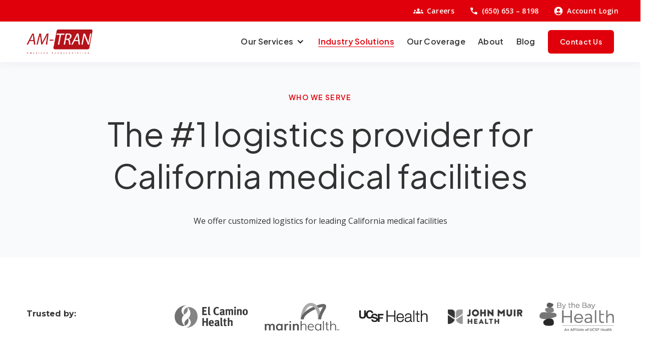

--- FILE ---
content_type: text/html
request_url: https://www.am-tran.com/our-partners
body_size: 8095
content:
<!DOCTYPE html><!-- Last Published: Thu Jan 15 2026 18:42:32 GMT+0000 (Coordinated Universal Time) --><html data-wf-domain="www.am-tran.com" data-wf-page="61e4a414384b9a283fe81791" data-wf-site="61df6143442d2aef7225aef1" lang="en"><head><meta charset="utf-8"/><title>Medical Logistics Experts | Am-Tran</title><meta content="Am-Tran specializes in custom medical logistics solutions, including medical courier services and total fleet management for California healthcare providers. Call us to get started." name="description"/><meta content="Medical Logistics Experts | Am-Tran" property="og:title"/><meta content="Am-Tran specializes in custom medical logistics solutions, including medical courier services and total fleet management for California healthcare providers. Call us to get started." property="og:description"/><meta content="Medical Logistics Experts | Am-Tran" property="twitter:title"/><meta content="Am-Tran specializes in custom medical logistics solutions, including medical courier services and total fleet management for California healthcare providers. Call us to get started." property="twitter:description"/><meta property="og:type" content="website"/><meta content="summary_large_image" name="twitter:card"/><meta content="width=device-width, initial-scale=1" name="viewport"/><meta content="5mNIS_L99j09ERy7HRe9889TaOdQwFvLv532xU4tV44" name="google-site-verification"/><link href="https://cdn.prod.website-files.com/61df6143442d2aef7225aef1/css/am-tran-622089.webflow.shared.63bf347c7.min.css" rel="stylesheet" type="text/css" integrity="sha384-Y780fHkdheQbQ4iRNOXBUhkNas7+ko1EjbJy82jEx2XjMCUEUO3Dg4+db2CLuIKB" crossorigin="anonymous"/><link href="https://fonts.googleapis.com" rel="preconnect"/><link href="https://fonts.gstatic.com" rel="preconnect" crossorigin="anonymous"/><script src="https://ajax.googleapis.com/ajax/libs/webfont/1.6.26/webfont.js" type="text/javascript"></script><script type="text/javascript">WebFont.load({  google: {    families: ["Open Sans:300,300italic,400,400italic,600,600italic,700,700italic,800,800italic","Montserrat:100,100italic,200,200italic,300,300italic,400,400italic,500,500italic,600,600italic,700,700italic,800,800italic,900,900italic","Merriweather:300,300italic,400,400italic,700,700italic,900,900italic","Inter:100,200,300,regular,500,600,700,800,900","Work Sans:regular,500,600,700,800,900","Plus Jakarta Sans:200,300,regular,500,600,700,800,200italic,300italic,italic,500italic,600italic,700italic,800italic","Assistant:regular,500,600,700,800"]  }});</script><script type="text/javascript">!function(o,c){var n=c.documentElement,t=" w-mod-";n.className+=t+"js",("ontouchstart"in o||o.DocumentTouch&&c instanceof DocumentTouch)&&(n.className+=t+"touch")}(window,document);</script><link href="https://cdn.prod.website-files.com/61df6143442d2aef7225aef1/62196f04b843e0fa46c2c415_Am-Tran-Favicon.png" rel="shortcut icon" type="image/x-icon"/><link href="https://cdn.prod.website-files.com/61df6143442d2aef7225aef1/62196d777c8d6cbbe7516974_Am-Tran-Webclip.png" rel="apple-touch-icon"/><script async="" src="https://www.googletagmanager.com/gtag/js?id=UA-196937265-1"></script><script type="text/javascript">window.dataLayer = window.dataLayer || [];function gtag(){dataLayer.push(arguments);}gtag('js', new Date());gtag('config', 'UA-196937265-1', {'anonymize_ip': false});</script><script async="" src="https://www.googletagmanager.com/gtag/js?id=G-92QMJ3ZE31"></script><script type="text/javascript">window.dataLayer = window.dataLayer || [];function gtag(){dataLayer.push(arguments);}gtag('set', 'developer_id.dZGVlNj', true);gtag('js', new Date());gtag('config', 'G-92QMJ3ZE31');</script><script src="https://www.google.com/recaptcha/api.js" type="text/javascript"></script><!-- Google Tag Manager -->
<script>(function(w,d,s,l,i){w[l]=w[l]||[];w[l].push({'gtm.start':
new Date().getTime(),event:'gtm.js'});var f=d.getElementsByTagName(s)[0],
j=d.createElement(s),dl=l!='dataLayer'?'&l='+l:'';j.async=true;j.src=
'https://www.googletagmanager.com/gtm.js?id='+i+dl;f.parentNode.insertBefore(j,f);
})(window,document,'script','dataLayer','GTM-K7R8745');</script>
<!-- End Google Tag Manager -->

<!-- Hotjar Tracking Code for am-tran.com -->
<script>
    (function(h,o,t,j,a,r){
        h.hj=h.hj||function(){(h.hj.q=h.hj.q||[]).push(arguments)};
        h._hjSettings={hjid:2398295,hjsv:6};
        a=o.getElementsByTagName('head')[0];
        r=o.createElement('script');r.async=1;
        r.src=t+h._hjSettings.hjid+j+h._hjSettings.hjsv;
        a.appendChild(r);
    })(window,document,'https://static.hotjar.com/c/hotjar-','.js?sv=');
</script>

<!-- Start of HubSpot Embed Code -->
<script type="text/javascript" id="hs-script-loader" async defer src="//js.hs-scripts.com/23629925.js"></script>
<!-- End of HubSpot Embed Code -->
</head><body><div class="navigation-elements"><div class="w-embed w-iframe"><!-- Google Tag Manager (noscript) -->
<noscript><iframe src="https://www.googletagmanager.com/ns.html?id=GTM-K7R8745"
height="0" width="0" style="display:none;visibility:hidden"></iframe></noscript>
<!-- End Google Tag Manager (noscript) --></div><div class="top-bar-wrapper"><div class="top-bar-container top-bar-2"><a href="https://am-tran.applicantstack.com/x/openings" class="top-bar-link w-inline-block"><img src="https://cdn.prod.website-files.com/61df6143442d2aef7225aef1/6204473d27603dec1f2d213f_Careers.svg" loading="lazy" height="20" width="20" alt="" class="top-bar-link-icon"/><div class="top-bar-link-text">Careers</div></a><a href="tel:6506538198" class="top-bar-link w-inline-block"><img src="https://cdn.prod.website-files.com/61df6143442d2aef7225aef1/61e458811c487e7a81890b64_phone-number.png" loading="lazy" height="18" width="18" alt="" class="top-bar-link-icon"/><div class="top-bar-link-text">(650) 653 – 8198</div></a><a href="https://www.am-tranonline.com/clientportal" class="top-bar-link last w-inline-block"><img src="https://cdn.prod.website-files.com/61df6143442d2aef7225aef1/61e4589c946f05d2f1d652ef_Account.png" loading="lazy" height="20" width="20" alt="" class="top-bar-link-icon"/><div class="top-bar-link-text">Account Login</div></a></div></div><div data-collapse="medium" data-animation="over-right" data-duration="500" data-easing="ease-in-out-quart" data-easing2="ease-in-out-quart" data-w-id="2309eec4-6745-b68b-4aac-054287815763" role="banner" class="navbar w-nav"><div class="container-default nav-container w-container"><div class="navigation-wrapper"><div class="split-content header-right"><a href="/" class="brand w-nav-brand"><img src="https://cdn.prod.website-files.com/61df6143442d2aef7225aef1/61e07614abc85b6a1ac229d8_Am-Tran%20Logo%20(R).png" width="150" sizes="(max-width: 479px) 93vw, 150px" srcset="https://cdn.prod.website-files.com/61df6143442d2aef7225aef1/61e07614abc85b6a1ac229d8_Am-Tran%20Logo%20(R)-p-500.png 500w, https://cdn.prod.website-files.com/61df6143442d2aef7225aef1/61e07614abc85b6a1ac229d8_Am-Tran%20Logo%20(R)-p-800.png 800w, https://cdn.prod.website-files.com/61df6143442d2aef7225aef1/61e07614abc85b6a1ac229d8_Am-Tran%20Logo%20(R)-p-1080.png 1080w, https://cdn.prod.website-files.com/61df6143442d2aef7225aef1/61e07614abc85b6a1ac229d8_Am-Tran%20Logo%20(R).png 1836w" alt="Am-Tran Logo in Red" class="header-logo-2"/></a></div><nav role="navigation" class="nav-menu-links w-nav-menu"><div class="nav-menu-items"><a href="https://amtran.e-courier.com/amtran/home/Wizard_tracking.asp?UserGUID=" target="_blank" class="nav-item-wrapper tracking w-inline-block"><div class="nav-link-4 tracking">Track an Order</div></a><ul role="list" class="header-navigation right"><li class="nav-item-wrapper-2"><div data-hover="true" data-delay="0" class="nav-dropdown w-dropdown"><div class="dropdown-toggle w-dropdown-toggle"><div data-w-id="6e060aad-5bb7-fcc6-89c2-d61f071ab45a" class="icon-2 w-icon-dropdown-toggle"></div><a href="/services" class="nav-link-4">Our Services</a></div><nav class="nav-dropdown-list w-dropdown-list"><div class="nav-dropdown-list-content"><a href="https://www.am-tran.com/services/medical-courier-services" class="dropdown-link w-dropdown-link">Same-Day Courier Services</a><a href="https://www.am-tran.com/services/fleet-management-services" class="dropdown-link w-dropdown-link">Fleet Management</a><a href="https://www.am-tran.com/services/custom-logistics" class="dropdown-link w-dropdown-link">Custom Logistics Solutions</a></div></nav></div></li><li class="nav-item-wrapper-2"><a href="/our-partners" aria-current="page" class="nav-link-4 w--current">Industry Solutions</a></li><li class="nav-item-wrapper-2"><a href="/locations" class="nav-link-4">Our Coverage</a></li><li class="nav-item-wrapper-2"><a href="/about-us" class="nav-link-4">About</a></li><li class="nav-item-wrapper-2"><a href="/blog" class="nav-link-4">Blog</a></li><li class="nav-item-wrapper-2 account-login"><div class="top-bar-link-icon"><img src="https://cdn.prod.website-files.com/61df6143442d2aef7225aef1/6204473c2853cce74a074a8a_account-login.svg" loading="lazy" alt="account login icon"/></div><a href="https://www.am-tranonline.com/clientportal" class="nav-link-4">Account Login</a></li></ul></div><a href="/contact-us" class="button-primary navigation w-button">Contact Us</a></nav><div class="split-content header-left"><div class="menu-button-3 w-nav-button"><div class="header-menu-button-icon-wrapper"><div class="icon-wrapper"><div class="header-menu-button-icon-top"></div><div class="header-menu-button-icon-medium"></div><div class="header-menu-button-icon-bottom"></div></div></div></div></div></div></div></div><div data-collapse="medium" data-animation="over-right" data-duration="500" data-easing="ease-in-out-quart" data-easing2="ease-in-out-quart" role="banner" class="navbar scroll-nav w-nav"><div class="container-default nav-container w-container"><div class="navigation-wrapper"><div class="split-content header-right"><a href="/" class="brand w-nav-brand"><img src="https://cdn.prod.website-files.com/61df6143442d2aef7225aef1/61e07614abc85b6a1ac229d8_Am-Tran%20Logo%20(R).png" width="150" sizes="(max-width: 479px) 93vw, 150px" srcset="https://cdn.prod.website-files.com/61df6143442d2aef7225aef1/61e07614abc85b6a1ac229d8_Am-Tran%20Logo%20(R)-p-500.png 500w, https://cdn.prod.website-files.com/61df6143442d2aef7225aef1/61e07614abc85b6a1ac229d8_Am-Tran%20Logo%20(R)-p-800.png 800w, https://cdn.prod.website-files.com/61df6143442d2aef7225aef1/61e07614abc85b6a1ac229d8_Am-Tran%20Logo%20(R)-p-1080.png 1080w, https://cdn.prod.website-files.com/61df6143442d2aef7225aef1/61e07614abc85b6a1ac229d8_Am-Tran%20Logo%20(R).png 1836w" alt="Am-Tran Logo in Red" class="header-logo-2"/></a></div><nav role="navigation" class="nav-menu-links w-nav-menu"><div class="nav-menu-items"><a href="https://amtran.e-courier.com/amtran/home/Wizard_tracking.asp?UserGUID=" target="_blank" class="nav-item-wrapper tracking w-inline-block"><div class="nav-link-4 tracking">Track an Order</div></a><ul role="list" class="header-navigation right"><li class="nav-item-wrapper-2"><a href="/about-us" class="nav-link-4">About</a></li><li class="nav-item-wrapper-2"><a href="/services" class="nav-link-4">Services</a></li><li class="nav-item-wrapper-2"><a href="/our-partners" aria-current="page" class="nav-link-4 w--current">Our Partners</a></li><li class="nav-item-wrapper-2"><a href="/locations" class="nav-link-4">Locations</a></li><li class="nav-item-wrapper-2"><a href="/blog" class="nav-link-4">Blog</a></li><li class="nav-item-wrapper-2 tracking"><a href="/about-us" class="nav-link-4">Track an Order</a></li><li class="nav-item-wrapper-2 account-login"><div class="top-bar-link-icon"><img src="https://cdn.prod.website-files.com/61df6143442d2aef7225aef1/6204473c2853cce74a074a8a_account-login.svg" loading="lazy" alt="account login icon"/></div><a href="https://amtran.e-courier.com/amtran/home/wizard_oe2.asp?UserGUID=" class="nav-link-4">Account Login</a></li></ul></div><a href="/contact-us" class="button-primary navigation w-button">Contact Us</a></nav><div class="split-content header-left"><div class="menu-button-3 w-nav-button"><div class="header-menu-button-icon-wrapper"><div class="icon-wrapper"><div class="header-menu-button-icon-top"></div><div class="header-menu-button-icon-medium"></div><div class="header-menu-button-icon-bottom"></div></div></div></div></div></div></div></div><div data-animation="default" data-collapse="medium" data-duration="400" data-easing="ease" data-easing2="ease" role="banner" class="navbar mob w-nav"><div class="navbar-container w-container"><a href="#" class="w-nav-brand"><img width="150" sizes="(max-width: 479px) 93vw, 150px" alt="Am-Tran Logo in Red" src="https://cdn.prod.website-files.com/61df6143442d2aef7225aef1/61e07614abc85b6a1ac229d8_Am-Tran%20Logo%20(R).png" srcset="https://cdn.prod.website-files.com/61df6143442d2aef7225aef1/61e07614abc85b6a1ac229d8_Am-Tran%20Logo%20(R)-p-500.png 500w, https://cdn.prod.website-files.com/61df6143442d2aef7225aef1/61e07614abc85b6a1ac229d8_Am-Tran%20Logo%20(R)-p-800.png 800w, https://cdn.prod.website-files.com/61df6143442d2aef7225aef1/61e07614abc85b6a1ac229d8_Am-Tran%20Logo%20(R)-p-1080.png 1080w, https://cdn.prod.website-files.com/61df6143442d2aef7225aef1/61e07614abc85b6a1ac229d8_Am-Tran%20Logo%20(R).png 1836w" class="header-logo-2"/></a><nav role="navigation" class="mobile-nav-dropdown-wrapper w-nav-menu"><a href="/services" class="mobile-nav-item w-nav-link">Our Services</a><a href="https://www.am-tran.com/services/medical-courier-services" class="mobile-nav-item secondary w-nav-link">Same-Day Courier Services</a><a href="https://www.am-tran.com/services/fleet-management" class="mobile-nav-item secondary w-nav-link">Fleet Management</a><a href="https://www.am-tran.com/services/custom-logistics-solutions" class="mobile-nav-item secondary w-nav-link">Custom Logistics Solutions</a><a href="#" class="mobile-nav-item w-nav-link">Industry Solutions</a><a href="#" class="mobile-nav-item w-nav-link">Our Coverage</a><a href="#" class="mobile-nav-item w-nav-link">Blog</a><a href="#" class="mobile-nav-item w-nav-link">Contact Us</a></nav><div class="mobile-nav-button w-nav-button"><div class="w-icon-nav-menu"></div></div></div></div></div><div class="content"><div class="internal-hero"><div class="internal-hero-wrapper"><div class="container-medium-850px"><div class="subtitle centered">Who we serve</div><h1 class="internal-hero-h1">The #1 logistics provider for California medical facilities</h1><p class="internal-hero-p1">We offer customized logistics for leading California medical facilities</p></div></div></div><section class="section-medium partner-strip"><div class="container-default w-container"><div class="client-logo-right-align"><div class="client-logo-text"><div class="h4">Trusted by:<span class="text-breaking-no-wrap"></span></div></div><div class="client-logo-right"><div class="logo-grid-right-align"><img src="https://cdn.prod.website-files.com/61df6143442d2aef7225aef1/62b3a2cfb50c845d66327ff9_el%20camino%20health.svg" loading="lazy" id="w-node-_57f6897f-6963-a3a5-7371-d3febaa70ec4-3fe81791" alt="El camino health logo" class="client-logo-b-w"/><img src="https://cdn.prod.website-files.com/61df6143442d2aef7225aef1/62f57c1cdf24310c59b35502_marinhealth-logo-dark.svg" loading="lazy" id="w-node-_57f6897f-6963-a3a5-7371-d3febaa70ec5-3fe81791" alt="marin health logo" class="client-logo-b-w"/><img src="https://cdn.prod.website-files.com/61df6143442d2aef7225aef1/61e1ca80134217f2c0b35a8b_UCSFHealth.png" loading="lazy" id="w-node-_57f6897f-6963-a3a5-7371-d3febaa70ec6-3fe81791" alt="UCSF" class="client-logo-b-w"/><img src="https://cdn.prod.website-files.com/61df6143442d2aef7225aef1/61e1ca804802291c39495a6c_jmh-logo-purple.png" loading="lazy" id="w-node-_57f6897f-6963-a3a5-7371-d3febaa70ec7-3fe81791" alt="John Muir Health" class="client-logo-b-w"/><img src="https://cdn.prod.website-files.com/61df6143442d2aef7225aef1/62f57c1c3ef1493009c04c73_By-the-Bay-Health-Logo.png" loading="lazy" id="w-node-_57f6897f-6963-a3a5-7371-d3febaa70ec8-3fe81791" alt="by the bay health logo" class="client-logo-b-w"/></div></div></div></div></section><div class="split-content-section no-bottom-padding"><div class="container-default w-container"><div class="split-content-wrapper"><div class="split-content content-left"><h2>We offer expert medical courier services</h2><p>Am-Tran provides a wide variety of services tailored specifically to hospitals and laboratories. Whether moving specimens between departments or equipment between facilities Am-Tran understands the needs of the healthcare industry. <br/></p><p>Our dedicated vehicles are equipped with everything needed to safely transport these items. Drivers are specifically trained to be an extension of your own staff. Am-Tran’s singular focus on delivery efficiency will save time and provide the control you are looking for.</p></div><div class="split-content content-right"><div class="split-image _8"></div><img src="https://cdn.prod.website-files.com/61df6143442d2aef7225aef1/61e5f8e8af8f34b52f3808fc_bg-dots-landingly-template.svg" loading="eager" alt="" class="position-absolute bg-dots top-right"/></div></div></div></div><section class="section-small"><div class="container-default z-index-1 w-container"><div class="black-cta"><div class="h3">Partner with us to make your logistic seamless</div><a href="/contact-us" class="button-primary inverse w-button">Get started </a></div></div><div class="position-absolute top bg-neutral-200 min-height-60"></div></section><div class="section-small bg-200"><div class="container-default w-container"><div class="_430-h2"><div><div class="subtitle">facilities</div><h2>We serve a wide range of health care providers</h2></div></div><div class="grid-3-columns"><div class="callout-grid-item"><div class="card-content"><div class="icon"><img src="https://cdn.prod.website-files.com/61df6143442d2aef7225aef1/621043e2ca55b36455bb12ff_1_Medical.svg" loading="lazy" alt="hospitals icon"/></div></div><div class="h4">Hospitals</div><p>Hospital transports are of the utmost importance. Make sure those deliveries are in the hands of a dependable medical delivery service. </p></div><div class="callout-grid-item"><div class="card-content"><div class="icon"><img src="https://cdn.prod.website-files.com/61df6143442d2aef7225aef1/621043f15f5bc6fa3a28041d_2_Pharmaceutical.svg" loading="lazy" alt="pharmacy icon of a mortar and pestle"/></div><div class="h4">Pharmaceuticals</div><p>The delivery of pharmaceuticals to hospitals, assisted living facilities and patient homes is in good hands with us</p></div></div><div class="callout-grid-item"><div class="card-content"><div class="icon"><img src="https://cdn.prod.website-files.com/61df6143442d2aef7225aef1/6210449bd08d231f5c9c6769_Medical-Labs.png" loading="lazy" width="45" alt="medical labs Icon of a microscope"/></div><div class="h4">Medical Labs</div><p>Everyone relies on the safe and timely transport of samples, paperwork, and more from medical labs. Place your trust in our medical delivery services.</p></div></div></div></div></div><div class="split-content-section no-bottom-padding"><div class="container-default w-container"><div class="split-content-wrapper partner-strip"><div class="split-content content-left"><h2>Is your courier company certified to properly handle your medical delivery needs?</h2><p>Our drivers undergo extensive training to ensure they know about proper specimen handling procedures and requirements. Drivers renew their qualifications annually and are rewarded for maintaining best driving practices. Our training program covers:</p><p>We understand the critical nature surrounding medical specimen deliveries. We&#x27;ve served the California medical community for nearly 20 years and have maintained a strong reputation for providing the safest and most reliable medical courier service.</p></div><div class="split-content content-right"><div class="checkmark-header"><img src="https://cdn.prod.website-files.com/61df6143442d2aef7225aef1/61e06e65dac9f7ace98ed8e3_Check-mark.svg" loading="lazy" width="24" alt="" class="checkmark"/><div class="h4">HIPAA certification</div></div><p>All our drivers are HIPAA certified to guarantee the privacy of your patients</p><div class="checkmark-header"><img src="https://cdn.prod.website-files.com/61df6143442d2aef7225aef1/61e06e65dac9f7ace98ed8e3_Check-mark.svg" loading="lazy" width="24" alt="" class="checkmark"/><div class="h4">Safe hazmat handling</div></div><p>Our drivers are trained to handle hazardous materials safely and to provide top-level care of sensitive products</p><div class="checkmark-header"><img src="https://cdn.prod.website-files.com/61df6143442d2aef7225aef1/61e06e65dac9f7ace98ed8e3_Check-mark.svg" loading="lazy" width="24" alt="" class="checkmark"/><div class="h4">Temperature control</div></div><p>All transports are carefully temperature controlled to ensure the quality and reliability of transported goods</p></div></div></div></div><section id="partner-testimonials" class="section-small bg-200"><div class="container-default w-container"><div data-w-id="63539320-08ff-c13a-f59b-93a41a251cf9" style="-webkit-transform:translate3d(0, 10%, 0) scale3d(1, 1, 1) rotateX(0) rotateY(0) rotateZ(0) skew(0, 0);-moz-transform:translate3d(0, 10%, 0) scale3d(1, 1, 1) rotateX(0) rotateY(0) rotateZ(0) skew(0, 0);-ms-transform:translate3d(0, 10%, 0) scale3d(1, 1, 1) rotateX(0) rotateY(0) rotateZ(0) skew(0, 0);transform:translate3d(0, 10%, 0) scale3d(1, 1, 1) rotateX(0) rotateY(0) rotateZ(0) skew(0, 0);opacity:0" class="inner-container _600px center"><div class="text-center"><div class="inner-container _400px-mb center-element"><h2>The trusted partner of facilities like:<span class="text-breaking-no-wrap"></span></h2></div></div></div><div class="logo-grid-full-span"><img src="https://cdn.prod.website-files.com/61df6143442d2aef7225aef1/62b3a2cfb50c845d66327ff9_el%20camino%20health.svg" loading="lazy" id="w-node-_63539320-08ff-c13a-f59b-93a41a251d01-3fe81791" alt="El camino health logo" class="client-logo-b-w"/><img src="https://cdn.prod.website-files.com/61df6143442d2aef7225aef1/61e1ca81d30b4ff56471d47c_cocopath.png" loading="lazy" id="w-node-_63539320-08ff-c13a-f59b-93a41a251d02-3fe81791" alt="Coco Path" class="client-logo-b-w"/><img src="https://cdn.prod.website-files.com/61df6143442d2aef7225aef1/61e1ca80134217f2c0b35a8b_UCSFHealth.png" loading="lazy" id="w-node-_63539320-08ff-c13a-f59b-93a41a251d03-3fe81791" alt="UCSF" class="client-logo-b-w"/><img src="https://cdn.prod.website-files.com/61df6143442d2aef7225aef1/61e1ca804802291c39495a6c_jmh-logo-purple.png" loading="lazy" id="w-node-_63539320-08ff-c13a-f59b-93a41a251d04-3fe81791" alt="John Muir Health" class="client-logo-b-w"/><img src="https://cdn.prod.website-files.com/61df6143442d2aef7225aef1/61e1ca800eef5a06a24c8155_gilead.png" loading="lazy" id="w-node-_63539320-08ff-c13a-f59b-93a41a251d05-3fe81791" alt="Gilead" class="client-logo-b-w"/><img src="https://cdn.prod.website-files.com/61df6143442d2aef7225aef1/61e1ca816a19df8fa1809837_machaon.png" loading="lazy" id="w-node-_63539320-08ff-c13a-f59b-93a41a251d06-3fe81791" alt="Machaon" class="client-logo-b-w"/><img src="https://cdn.prod.website-files.com/61df6143442d2aef7225aef1/62f57cb385742f4446a92162_one%20ponit.png" loading="lazy" id="w-node-_63539320-08ff-c13a-f59b-93a41a251d07-3fe81791" alt="one point patient care logo" class="client-logo-b-w"/><img src="https://cdn.prod.website-files.com/61df6143442d2aef7225aef1/62f57cb37ff2ddf4bf0b2fc5_download.png" loading="lazy" id="w-node-_63539320-08ff-c13a-f59b-93a41a251d08-3fe81791" alt="santa clara valley medical center logo" class="client-logo-b-w"/><img src="https://cdn.prod.website-files.com/61df6143442d2aef7225aef1/62f57c1c3ef1493009c04c73_By-the-Bay-Health-Logo.png" loading="lazy" id="w-node-_63539320-08ff-c13a-f59b-93a41a251d09-3fe81791" alt="by the bay health logo" class="client-logo-b-w"/><img src="https://cdn.prod.website-files.com/61df6143442d2aef7225aef1/62f57c1c87ee5b50983a09f6_logo-zsfg.png" loading="lazy" id="w-node-_63539320-08ff-c13a-f59b-93a41a251d0a-3fe81791" alt="zuckerberg san francisco general logo" class="client-logo-b-w"/><img src="https://cdn.prod.website-files.com/61df6143442d2aef7225aef1/62f57c1cdf24310c59b35502_marinhealth-logo-dark.svg" loading="lazy" id="w-node-_63539320-08ff-c13a-f59b-93a41a251d0b-3fe81791" alt="marin health logo" class="client-logo-b-w"/><img src="https://cdn.prod.website-files.com/61df6143442d2aef7225aef1/61e1ca80679f508179e3b19d_graybar.png" loading="lazy" id="w-node-_63539320-08ff-c13a-f59b-93a41a251d0c-3fe81791" alt="Graybar" class="client-logo-b-w"/></div><div class="w-dyn-list"><div role="list" class="collection-grid testimonials w-dyn-items"><div role="listitem" class="w-dyn-item"><div class="testimonials-card content-left"><img src="https://cdn.prod.website-files.com/61df6143442d2aef7225aef1/62180c5516624f907dcd4659_quotation-mark.png" loading="lazy" alt="" class="testimonial-icon"/><div class="testimonial-content"><p>Thanks for your great service! Really a welcome change to have a company we can depend on. These days it’s tough to get good, reliable service.</p><div class="testimonial-credit">Central Printing</div></div></div></div><div role="listitem" class="w-dyn-item"><div class="testimonials-card content-left"><img src="https://cdn.prod.website-files.com/61df6143442d2aef7225aef1/62180c5516624f907dcd4659_quotation-mark.png" loading="lazy" alt="" class="testimonial-icon"/><div class="testimonial-content"><p>Thank you All! Am-Tran has been an absolute pleasure to work with both on the phone and in-person. You guys have been instrumental in delivering world class support to our staff and patients alike.</p><div class="testimonial-credit">UCSF Materials Management</div></div></div></div></div></div></div></section><section class="section-small"><div class="container-default z-index-1 w-container"><div class="email-request-form-cta"><div class="split-content cta-v2-left"><div class="max-width-499px center-element-tablet"><div class="cta-content left"><h2 class="color-neutral-100 mg-bottom-13px">Want to learn more? <span class="text-breaking-no-wrap"></span></h2><div class="mg-bottom-default"><p class="color-neutral-100">Enter your information and a member of our team will reach out to you to discuss how we can make your logistics seamless<span class="text-breaking-no-wrap"></span></p></div></div></div></div><div class="split-content cta-v2-left"><div class="cta-form all-pages"><div class="w-embed w-script"><script charset="utf-8" type="text/javascript" src="//js.hsforms.net/forms/embed/v2.js"></script>
<script>
  hbspt.forms.create({
    region: "na1",
    portalId: "23629925",
    formId: "7780b811-41d1-44aa-b9a0-e9c96e4fa510"
  });
</script></div></div></div></div></div><div class="position-absolute top bg-neutral-200 min-height-60"></div></section></div><div class="footer"><div class="container-default w-container"><div class="footer-container"><div class="footer-column"><div class="footer-left"><div><a href="#" class="footer-logo w-inline-block"><img src="https://cdn.prod.website-files.com/61df6143442d2aef7225aef1/61e07614abc85b6a1ac229d8_Am-Tran%20Logo%20(R).png" width="150" sizes="(max-width: 479px) 100vw, 150px" srcset="https://cdn.prod.website-files.com/61df6143442d2aef7225aef1/61e07614abc85b6a1ac229d8_Am-Tran%20Logo%20(R)-p-500.png 500w, https://cdn.prod.website-files.com/61df6143442d2aef7225aef1/61e07614abc85b6a1ac229d8_Am-Tran%20Logo%20(R)-p-800.png 800w, https://cdn.prod.website-files.com/61df6143442d2aef7225aef1/61e07614abc85b6a1ac229d8_Am-Tran%20Logo%20(R)-p-1080.png 1080w, https://cdn.prod.website-files.com/61df6143442d2aef7225aef1/61e07614abc85b6a1ac229d8_Am-Tran%20Logo%20(R).png 1836w" alt="Am-Tran Logo in Red"/></a></div><div class="top-margin-2 _30-pixels"><div class="top-margin-2 _10-pixels"><p class="contact-footer-text">(650) 653-8198</p><p class="contact-footer-text">3975 Pacific Blvd.<br/>San Mateo, CA 94403</p></div></div><div class="top-margin-2 _20-pixels"><div class="footer-social-container"><a href="https://www.facebook.com/AmTranCourier/" class="social-icon-footer w-inline-block"><img src="https://cdn.prod.website-files.com/61df6143442d2aef7225aef1/61e2106df4a5e13f2b75ec29_logo-de-facebook%20(1).svg" loading="lazy" alt="facebook link" class="social-logo"/></a><a href="https://linkedin.com/company/am-tran/" class="social-icon-footer w-inline-block"><img src="https://cdn.prod.website-files.com/61df6143442d2aef7225aef1/61e2106df4a5e123ab75ec2d_linkedin.svg" loading="lazy" alt="linkedin link" class="social-logo"/></a><a href="mailto:info@am-tran.com" class="social-icon-footer w-inline-block"><img src="https://cdn.prod.website-files.com/61df6143442d2aef7225aef1/61e2106df4a5e123ea75ec28_correo.svg" loading="lazy" alt="email link" class="social-logo"/></a></div></div></div></div><div class="footer-expand"><div class="menu sitemap"><div class="footer-title">Menu</div><div class="top-margin-2 _10-pixels"><div><a href="/" class="menu-link w-inline-block"><div class="footer-menu-link">Home</div><div class="footer-underline-hover"></div></a></div><div class="top-margin-2 _10-pixels"><a href="/about-us" class="footer-menu-link w-inline-block"><div>About Us</div><div class="footer-underline-hover"></div></a></div><div class="top-margin-2 _10-pixels"><a href="/services" class="footer-menu-link w-inline-block"><div>Services</div><div class="footer-underline-hover"></div></a></div><div class="top-margin-2 _10-pixels"><a href="/locations" class="footer-menu-link w-inline-block"><div>Locations</div><div class="footer-underline-hover"></div></a></div><div class="top-margin-2 _10-pixels"><a href="/our-partners" aria-current="page" class="footer-menu-link w-inline-block w--current"><div class="footer-underline-hover"></div><div>Our Partners</div></a></div><div class="top-margin-2 _10-pixels"><a href="/blog" class="footer-menu-link w-inline-block"><div class="footer-underline-hover"></div><div>Blog</div></a></div><div class="top-margin-2 _10-pixels"><a href="/contact-us" class="footer-menu-link w-inline-block"><div>Contact Us</div><div class="footer-underline-hover"></div></a></div></div></div><div class="menu"><div class="footer-title">Affiliations &amp; Certifications</div><div class="top-margin-2 _15-pixels"><div class="footer-affiliations"><img src="https://cdn.prod.website-files.com/61df6143442d2aef7225aef1/61e2125bc1936282f2b77901_CLDA-logo.png" loading="lazy" alt=""/></div></div><div class="top-margin-2 _20-pixels"><div class="footer-affiliations"><img src="https://cdn.prod.website-files.com/61df6143442d2aef7225aef1/61e2125a724df5f875ad6f8e_CDA-Logo.png" loading="lazy" alt=""/></div></div><div class="top-margin-2 _20-pixels"><div class="footer-affiliations"><img src="https://cdn.prod.website-files.com/61df6143442d2aef7225aef1/61e2125a1388aa02f8cbf19b_TSA-logo.png" loading="lazy" alt=""/></div></div></div></div></div><div class="footer-copyright"><div>Am-Tran ©</div><div class="w-embed w-script"><script type="text/javascript">
  document.write(new Date().getFullYear());
</script></div><div>All Rights Reserved.</div></div></div></div><script src="https://d3e54v103j8qbb.cloudfront.net/js/jquery-3.5.1.min.dc5e7f18c8.js?site=61df6143442d2aef7225aef1" type="text/javascript" integrity="sha256-9/aliU8dGd2tb6OSsuzixeV4y/faTqgFtohetphbbj0=" crossorigin="anonymous"></script><script src="https://cdn.prod.website-files.com/61df6143442d2aef7225aef1/js/webflow.schunk.59c6248219f37ae8.js" type="text/javascript" integrity="sha384-SiwpjJNf9ZitucDlWa0ARYbaOcz0PUxo+U1JokcCeias7QOSgb93xI+PogbjFilN" crossorigin="anonymous"></script><script src="https://cdn.prod.website-files.com/61df6143442d2aef7225aef1/js/webflow.schunk.fb25d4b625ef75fa.js" type="text/javascript" integrity="sha384-Q4OUJUJRPB9uLkGPmZ/FVkSIzF53u1LiQLH+Msn1Fhi6/3NfC31Ksxs56xIZD5TG" crossorigin="anonymous"></script><script src="https://cdn.prod.website-files.com/61df6143442d2aef7225aef1/js/webflow.12fd551b.72b43352a4e4652c.js" type="text/javascript" integrity="sha384-IjdPJlJBot7OMGovDYVQBy8gv//uRXpvNXJXys6IyDFXWy3Kcq7tijGi1u75P8Mj" crossorigin="anonymous"></script><!-- Start of HubSpot Embed Code -->
<script type="text/javascript" id="hs-script-loader" async defer src="//js.hs-scripts.com/23629925.js"></script>
<!-- End of HubSpot Embed Code --></body></html>

--- FILE ---
content_type: text/html; charset=utf-8
request_url: https://www.google.com/recaptcha/enterprise/anchor?ar=1&k=6LdGZJsoAAAAAIwMJHRwqiAHA6A_6ZP6bTYpbgSX&co=aHR0cHM6Ly93d3cuYW0tdHJhbi5jb206NDQz&hl=en&v=PoyoqOPhxBO7pBk68S4YbpHZ&size=invisible&badge=inline&anchor-ms=20000&execute-ms=30000&cb=rxjd2vgvlhef
body_size: 48785
content:
<!DOCTYPE HTML><html dir="ltr" lang="en"><head><meta http-equiv="Content-Type" content="text/html; charset=UTF-8">
<meta http-equiv="X-UA-Compatible" content="IE=edge">
<title>reCAPTCHA</title>
<style type="text/css">
/* cyrillic-ext */
@font-face {
  font-family: 'Roboto';
  font-style: normal;
  font-weight: 400;
  font-stretch: 100%;
  src: url(//fonts.gstatic.com/s/roboto/v48/KFO7CnqEu92Fr1ME7kSn66aGLdTylUAMa3GUBHMdazTgWw.woff2) format('woff2');
  unicode-range: U+0460-052F, U+1C80-1C8A, U+20B4, U+2DE0-2DFF, U+A640-A69F, U+FE2E-FE2F;
}
/* cyrillic */
@font-face {
  font-family: 'Roboto';
  font-style: normal;
  font-weight: 400;
  font-stretch: 100%;
  src: url(//fonts.gstatic.com/s/roboto/v48/KFO7CnqEu92Fr1ME7kSn66aGLdTylUAMa3iUBHMdazTgWw.woff2) format('woff2');
  unicode-range: U+0301, U+0400-045F, U+0490-0491, U+04B0-04B1, U+2116;
}
/* greek-ext */
@font-face {
  font-family: 'Roboto';
  font-style: normal;
  font-weight: 400;
  font-stretch: 100%;
  src: url(//fonts.gstatic.com/s/roboto/v48/KFO7CnqEu92Fr1ME7kSn66aGLdTylUAMa3CUBHMdazTgWw.woff2) format('woff2');
  unicode-range: U+1F00-1FFF;
}
/* greek */
@font-face {
  font-family: 'Roboto';
  font-style: normal;
  font-weight: 400;
  font-stretch: 100%;
  src: url(//fonts.gstatic.com/s/roboto/v48/KFO7CnqEu92Fr1ME7kSn66aGLdTylUAMa3-UBHMdazTgWw.woff2) format('woff2');
  unicode-range: U+0370-0377, U+037A-037F, U+0384-038A, U+038C, U+038E-03A1, U+03A3-03FF;
}
/* math */
@font-face {
  font-family: 'Roboto';
  font-style: normal;
  font-weight: 400;
  font-stretch: 100%;
  src: url(//fonts.gstatic.com/s/roboto/v48/KFO7CnqEu92Fr1ME7kSn66aGLdTylUAMawCUBHMdazTgWw.woff2) format('woff2');
  unicode-range: U+0302-0303, U+0305, U+0307-0308, U+0310, U+0312, U+0315, U+031A, U+0326-0327, U+032C, U+032F-0330, U+0332-0333, U+0338, U+033A, U+0346, U+034D, U+0391-03A1, U+03A3-03A9, U+03B1-03C9, U+03D1, U+03D5-03D6, U+03F0-03F1, U+03F4-03F5, U+2016-2017, U+2034-2038, U+203C, U+2040, U+2043, U+2047, U+2050, U+2057, U+205F, U+2070-2071, U+2074-208E, U+2090-209C, U+20D0-20DC, U+20E1, U+20E5-20EF, U+2100-2112, U+2114-2115, U+2117-2121, U+2123-214F, U+2190, U+2192, U+2194-21AE, U+21B0-21E5, U+21F1-21F2, U+21F4-2211, U+2213-2214, U+2216-22FF, U+2308-230B, U+2310, U+2319, U+231C-2321, U+2336-237A, U+237C, U+2395, U+239B-23B7, U+23D0, U+23DC-23E1, U+2474-2475, U+25AF, U+25B3, U+25B7, U+25BD, U+25C1, U+25CA, U+25CC, U+25FB, U+266D-266F, U+27C0-27FF, U+2900-2AFF, U+2B0E-2B11, U+2B30-2B4C, U+2BFE, U+3030, U+FF5B, U+FF5D, U+1D400-1D7FF, U+1EE00-1EEFF;
}
/* symbols */
@font-face {
  font-family: 'Roboto';
  font-style: normal;
  font-weight: 400;
  font-stretch: 100%;
  src: url(//fonts.gstatic.com/s/roboto/v48/KFO7CnqEu92Fr1ME7kSn66aGLdTylUAMaxKUBHMdazTgWw.woff2) format('woff2');
  unicode-range: U+0001-000C, U+000E-001F, U+007F-009F, U+20DD-20E0, U+20E2-20E4, U+2150-218F, U+2190, U+2192, U+2194-2199, U+21AF, U+21E6-21F0, U+21F3, U+2218-2219, U+2299, U+22C4-22C6, U+2300-243F, U+2440-244A, U+2460-24FF, U+25A0-27BF, U+2800-28FF, U+2921-2922, U+2981, U+29BF, U+29EB, U+2B00-2BFF, U+4DC0-4DFF, U+FFF9-FFFB, U+10140-1018E, U+10190-1019C, U+101A0, U+101D0-101FD, U+102E0-102FB, U+10E60-10E7E, U+1D2C0-1D2D3, U+1D2E0-1D37F, U+1F000-1F0FF, U+1F100-1F1AD, U+1F1E6-1F1FF, U+1F30D-1F30F, U+1F315, U+1F31C, U+1F31E, U+1F320-1F32C, U+1F336, U+1F378, U+1F37D, U+1F382, U+1F393-1F39F, U+1F3A7-1F3A8, U+1F3AC-1F3AF, U+1F3C2, U+1F3C4-1F3C6, U+1F3CA-1F3CE, U+1F3D4-1F3E0, U+1F3ED, U+1F3F1-1F3F3, U+1F3F5-1F3F7, U+1F408, U+1F415, U+1F41F, U+1F426, U+1F43F, U+1F441-1F442, U+1F444, U+1F446-1F449, U+1F44C-1F44E, U+1F453, U+1F46A, U+1F47D, U+1F4A3, U+1F4B0, U+1F4B3, U+1F4B9, U+1F4BB, U+1F4BF, U+1F4C8-1F4CB, U+1F4D6, U+1F4DA, U+1F4DF, U+1F4E3-1F4E6, U+1F4EA-1F4ED, U+1F4F7, U+1F4F9-1F4FB, U+1F4FD-1F4FE, U+1F503, U+1F507-1F50B, U+1F50D, U+1F512-1F513, U+1F53E-1F54A, U+1F54F-1F5FA, U+1F610, U+1F650-1F67F, U+1F687, U+1F68D, U+1F691, U+1F694, U+1F698, U+1F6AD, U+1F6B2, U+1F6B9-1F6BA, U+1F6BC, U+1F6C6-1F6CF, U+1F6D3-1F6D7, U+1F6E0-1F6EA, U+1F6F0-1F6F3, U+1F6F7-1F6FC, U+1F700-1F7FF, U+1F800-1F80B, U+1F810-1F847, U+1F850-1F859, U+1F860-1F887, U+1F890-1F8AD, U+1F8B0-1F8BB, U+1F8C0-1F8C1, U+1F900-1F90B, U+1F93B, U+1F946, U+1F984, U+1F996, U+1F9E9, U+1FA00-1FA6F, U+1FA70-1FA7C, U+1FA80-1FA89, U+1FA8F-1FAC6, U+1FACE-1FADC, U+1FADF-1FAE9, U+1FAF0-1FAF8, U+1FB00-1FBFF;
}
/* vietnamese */
@font-face {
  font-family: 'Roboto';
  font-style: normal;
  font-weight: 400;
  font-stretch: 100%;
  src: url(//fonts.gstatic.com/s/roboto/v48/KFO7CnqEu92Fr1ME7kSn66aGLdTylUAMa3OUBHMdazTgWw.woff2) format('woff2');
  unicode-range: U+0102-0103, U+0110-0111, U+0128-0129, U+0168-0169, U+01A0-01A1, U+01AF-01B0, U+0300-0301, U+0303-0304, U+0308-0309, U+0323, U+0329, U+1EA0-1EF9, U+20AB;
}
/* latin-ext */
@font-face {
  font-family: 'Roboto';
  font-style: normal;
  font-weight: 400;
  font-stretch: 100%;
  src: url(//fonts.gstatic.com/s/roboto/v48/KFO7CnqEu92Fr1ME7kSn66aGLdTylUAMa3KUBHMdazTgWw.woff2) format('woff2');
  unicode-range: U+0100-02BA, U+02BD-02C5, U+02C7-02CC, U+02CE-02D7, U+02DD-02FF, U+0304, U+0308, U+0329, U+1D00-1DBF, U+1E00-1E9F, U+1EF2-1EFF, U+2020, U+20A0-20AB, U+20AD-20C0, U+2113, U+2C60-2C7F, U+A720-A7FF;
}
/* latin */
@font-face {
  font-family: 'Roboto';
  font-style: normal;
  font-weight: 400;
  font-stretch: 100%;
  src: url(//fonts.gstatic.com/s/roboto/v48/KFO7CnqEu92Fr1ME7kSn66aGLdTylUAMa3yUBHMdazQ.woff2) format('woff2');
  unicode-range: U+0000-00FF, U+0131, U+0152-0153, U+02BB-02BC, U+02C6, U+02DA, U+02DC, U+0304, U+0308, U+0329, U+2000-206F, U+20AC, U+2122, U+2191, U+2193, U+2212, U+2215, U+FEFF, U+FFFD;
}
/* cyrillic-ext */
@font-face {
  font-family: 'Roboto';
  font-style: normal;
  font-weight: 500;
  font-stretch: 100%;
  src: url(//fonts.gstatic.com/s/roboto/v48/KFO7CnqEu92Fr1ME7kSn66aGLdTylUAMa3GUBHMdazTgWw.woff2) format('woff2');
  unicode-range: U+0460-052F, U+1C80-1C8A, U+20B4, U+2DE0-2DFF, U+A640-A69F, U+FE2E-FE2F;
}
/* cyrillic */
@font-face {
  font-family: 'Roboto';
  font-style: normal;
  font-weight: 500;
  font-stretch: 100%;
  src: url(//fonts.gstatic.com/s/roboto/v48/KFO7CnqEu92Fr1ME7kSn66aGLdTylUAMa3iUBHMdazTgWw.woff2) format('woff2');
  unicode-range: U+0301, U+0400-045F, U+0490-0491, U+04B0-04B1, U+2116;
}
/* greek-ext */
@font-face {
  font-family: 'Roboto';
  font-style: normal;
  font-weight: 500;
  font-stretch: 100%;
  src: url(//fonts.gstatic.com/s/roboto/v48/KFO7CnqEu92Fr1ME7kSn66aGLdTylUAMa3CUBHMdazTgWw.woff2) format('woff2');
  unicode-range: U+1F00-1FFF;
}
/* greek */
@font-face {
  font-family: 'Roboto';
  font-style: normal;
  font-weight: 500;
  font-stretch: 100%;
  src: url(//fonts.gstatic.com/s/roboto/v48/KFO7CnqEu92Fr1ME7kSn66aGLdTylUAMa3-UBHMdazTgWw.woff2) format('woff2');
  unicode-range: U+0370-0377, U+037A-037F, U+0384-038A, U+038C, U+038E-03A1, U+03A3-03FF;
}
/* math */
@font-face {
  font-family: 'Roboto';
  font-style: normal;
  font-weight: 500;
  font-stretch: 100%;
  src: url(//fonts.gstatic.com/s/roboto/v48/KFO7CnqEu92Fr1ME7kSn66aGLdTylUAMawCUBHMdazTgWw.woff2) format('woff2');
  unicode-range: U+0302-0303, U+0305, U+0307-0308, U+0310, U+0312, U+0315, U+031A, U+0326-0327, U+032C, U+032F-0330, U+0332-0333, U+0338, U+033A, U+0346, U+034D, U+0391-03A1, U+03A3-03A9, U+03B1-03C9, U+03D1, U+03D5-03D6, U+03F0-03F1, U+03F4-03F5, U+2016-2017, U+2034-2038, U+203C, U+2040, U+2043, U+2047, U+2050, U+2057, U+205F, U+2070-2071, U+2074-208E, U+2090-209C, U+20D0-20DC, U+20E1, U+20E5-20EF, U+2100-2112, U+2114-2115, U+2117-2121, U+2123-214F, U+2190, U+2192, U+2194-21AE, U+21B0-21E5, U+21F1-21F2, U+21F4-2211, U+2213-2214, U+2216-22FF, U+2308-230B, U+2310, U+2319, U+231C-2321, U+2336-237A, U+237C, U+2395, U+239B-23B7, U+23D0, U+23DC-23E1, U+2474-2475, U+25AF, U+25B3, U+25B7, U+25BD, U+25C1, U+25CA, U+25CC, U+25FB, U+266D-266F, U+27C0-27FF, U+2900-2AFF, U+2B0E-2B11, U+2B30-2B4C, U+2BFE, U+3030, U+FF5B, U+FF5D, U+1D400-1D7FF, U+1EE00-1EEFF;
}
/* symbols */
@font-face {
  font-family: 'Roboto';
  font-style: normal;
  font-weight: 500;
  font-stretch: 100%;
  src: url(//fonts.gstatic.com/s/roboto/v48/KFO7CnqEu92Fr1ME7kSn66aGLdTylUAMaxKUBHMdazTgWw.woff2) format('woff2');
  unicode-range: U+0001-000C, U+000E-001F, U+007F-009F, U+20DD-20E0, U+20E2-20E4, U+2150-218F, U+2190, U+2192, U+2194-2199, U+21AF, U+21E6-21F0, U+21F3, U+2218-2219, U+2299, U+22C4-22C6, U+2300-243F, U+2440-244A, U+2460-24FF, U+25A0-27BF, U+2800-28FF, U+2921-2922, U+2981, U+29BF, U+29EB, U+2B00-2BFF, U+4DC0-4DFF, U+FFF9-FFFB, U+10140-1018E, U+10190-1019C, U+101A0, U+101D0-101FD, U+102E0-102FB, U+10E60-10E7E, U+1D2C0-1D2D3, U+1D2E0-1D37F, U+1F000-1F0FF, U+1F100-1F1AD, U+1F1E6-1F1FF, U+1F30D-1F30F, U+1F315, U+1F31C, U+1F31E, U+1F320-1F32C, U+1F336, U+1F378, U+1F37D, U+1F382, U+1F393-1F39F, U+1F3A7-1F3A8, U+1F3AC-1F3AF, U+1F3C2, U+1F3C4-1F3C6, U+1F3CA-1F3CE, U+1F3D4-1F3E0, U+1F3ED, U+1F3F1-1F3F3, U+1F3F5-1F3F7, U+1F408, U+1F415, U+1F41F, U+1F426, U+1F43F, U+1F441-1F442, U+1F444, U+1F446-1F449, U+1F44C-1F44E, U+1F453, U+1F46A, U+1F47D, U+1F4A3, U+1F4B0, U+1F4B3, U+1F4B9, U+1F4BB, U+1F4BF, U+1F4C8-1F4CB, U+1F4D6, U+1F4DA, U+1F4DF, U+1F4E3-1F4E6, U+1F4EA-1F4ED, U+1F4F7, U+1F4F9-1F4FB, U+1F4FD-1F4FE, U+1F503, U+1F507-1F50B, U+1F50D, U+1F512-1F513, U+1F53E-1F54A, U+1F54F-1F5FA, U+1F610, U+1F650-1F67F, U+1F687, U+1F68D, U+1F691, U+1F694, U+1F698, U+1F6AD, U+1F6B2, U+1F6B9-1F6BA, U+1F6BC, U+1F6C6-1F6CF, U+1F6D3-1F6D7, U+1F6E0-1F6EA, U+1F6F0-1F6F3, U+1F6F7-1F6FC, U+1F700-1F7FF, U+1F800-1F80B, U+1F810-1F847, U+1F850-1F859, U+1F860-1F887, U+1F890-1F8AD, U+1F8B0-1F8BB, U+1F8C0-1F8C1, U+1F900-1F90B, U+1F93B, U+1F946, U+1F984, U+1F996, U+1F9E9, U+1FA00-1FA6F, U+1FA70-1FA7C, U+1FA80-1FA89, U+1FA8F-1FAC6, U+1FACE-1FADC, U+1FADF-1FAE9, U+1FAF0-1FAF8, U+1FB00-1FBFF;
}
/* vietnamese */
@font-face {
  font-family: 'Roboto';
  font-style: normal;
  font-weight: 500;
  font-stretch: 100%;
  src: url(//fonts.gstatic.com/s/roboto/v48/KFO7CnqEu92Fr1ME7kSn66aGLdTylUAMa3OUBHMdazTgWw.woff2) format('woff2');
  unicode-range: U+0102-0103, U+0110-0111, U+0128-0129, U+0168-0169, U+01A0-01A1, U+01AF-01B0, U+0300-0301, U+0303-0304, U+0308-0309, U+0323, U+0329, U+1EA0-1EF9, U+20AB;
}
/* latin-ext */
@font-face {
  font-family: 'Roboto';
  font-style: normal;
  font-weight: 500;
  font-stretch: 100%;
  src: url(//fonts.gstatic.com/s/roboto/v48/KFO7CnqEu92Fr1ME7kSn66aGLdTylUAMa3KUBHMdazTgWw.woff2) format('woff2');
  unicode-range: U+0100-02BA, U+02BD-02C5, U+02C7-02CC, U+02CE-02D7, U+02DD-02FF, U+0304, U+0308, U+0329, U+1D00-1DBF, U+1E00-1E9F, U+1EF2-1EFF, U+2020, U+20A0-20AB, U+20AD-20C0, U+2113, U+2C60-2C7F, U+A720-A7FF;
}
/* latin */
@font-face {
  font-family: 'Roboto';
  font-style: normal;
  font-weight: 500;
  font-stretch: 100%;
  src: url(//fonts.gstatic.com/s/roboto/v48/KFO7CnqEu92Fr1ME7kSn66aGLdTylUAMa3yUBHMdazQ.woff2) format('woff2');
  unicode-range: U+0000-00FF, U+0131, U+0152-0153, U+02BB-02BC, U+02C6, U+02DA, U+02DC, U+0304, U+0308, U+0329, U+2000-206F, U+20AC, U+2122, U+2191, U+2193, U+2212, U+2215, U+FEFF, U+FFFD;
}
/* cyrillic-ext */
@font-face {
  font-family: 'Roboto';
  font-style: normal;
  font-weight: 900;
  font-stretch: 100%;
  src: url(//fonts.gstatic.com/s/roboto/v48/KFO7CnqEu92Fr1ME7kSn66aGLdTylUAMa3GUBHMdazTgWw.woff2) format('woff2');
  unicode-range: U+0460-052F, U+1C80-1C8A, U+20B4, U+2DE0-2DFF, U+A640-A69F, U+FE2E-FE2F;
}
/* cyrillic */
@font-face {
  font-family: 'Roboto';
  font-style: normal;
  font-weight: 900;
  font-stretch: 100%;
  src: url(//fonts.gstatic.com/s/roboto/v48/KFO7CnqEu92Fr1ME7kSn66aGLdTylUAMa3iUBHMdazTgWw.woff2) format('woff2');
  unicode-range: U+0301, U+0400-045F, U+0490-0491, U+04B0-04B1, U+2116;
}
/* greek-ext */
@font-face {
  font-family: 'Roboto';
  font-style: normal;
  font-weight: 900;
  font-stretch: 100%;
  src: url(//fonts.gstatic.com/s/roboto/v48/KFO7CnqEu92Fr1ME7kSn66aGLdTylUAMa3CUBHMdazTgWw.woff2) format('woff2');
  unicode-range: U+1F00-1FFF;
}
/* greek */
@font-face {
  font-family: 'Roboto';
  font-style: normal;
  font-weight: 900;
  font-stretch: 100%;
  src: url(//fonts.gstatic.com/s/roboto/v48/KFO7CnqEu92Fr1ME7kSn66aGLdTylUAMa3-UBHMdazTgWw.woff2) format('woff2');
  unicode-range: U+0370-0377, U+037A-037F, U+0384-038A, U+038C, U+038E-03A1, U+03A3-03FF;
}
/* math */
@font-face {
  font-family: 'Roboto';
  font-style: normal;
  font-weight: 900;
  font-stretch: 100%;
  src: url(//fonts.gstatic.com/s/roboto/v48/KFO7CnqEu92Fr1ME7kSn66aGLdTylUAMawCUBHMdazTgWw.woff2) format('woff2');
  unicode-range: U+0302-0303, U+0305, U+0307-0308, U+0310, U+0312, U+0315, U+031A, U+0326-0327, U+032C, U+032F-0330, U+0332-0333, U+0338, U+033A, U+0346, U+034D, U+0391-03A1, U+03A3-03A9, U+03B1-03C9, U+03D1, U+03D5-03D6, U+03F0-03F1, U+03F4-03F5, U+2016-2017, U+2034-2038, U+203C, U+2040, U+2043, U+2047, U+2050, U+2057, U+205F, U+2070-2071, U+2074-208E, U+2090-209C, U+20D0-20DC, U+20E1, U+20E5-20EF, U+2100-2112, U+2114-2115, U+2117-2121, U+2123-214F, U+2190, U+2192, U+2194-21AE, U+21B0-21E5, U+21F1-21F2, U+21F4-2211, U+2213-2214, U+2216-22FF, U+2308-230B, U+2310, U+2319, U+231C-2321, U+2336-237A, U+237C, U+2395, U+239B-23B7, U+23D0, U+23DC-23E1, U+2474-2475, U+25AF, U+25B3, U+25B7, U+25BD, U+25C1, U+25CA, U+25CC, U+25FB, U+266D-266F, U+27C0-27FF, U+2900-2AFF, U+2B0E-2B11, U+2B30-2B4C, U+2BFE, U+3030, U+FF5B, U+FF5D, U+1D400-1D7FF, U+1EE00-1EEFF;
}
/* symbols */
@font-face {
  font-family: 'Roboto';
  font-style: normal;
  font-weight: 900;
  font-stretch: 100%;
  src: url(//fonts.gstatic.com/s/roboto/v48/KFO7CnqEu92Fr1ME7kSn66aGLdTylUAMaxKUBHMdazTgWw.woff2) format('woff2');
  unicode-range: U+0001-000C, U+000E-001F, U+007F-009F, U+20DD-20E0, U+20E2-20E4, U+2150-218F, U+2190, U+2192, U+2194-2199, U+21AF, U+21E6-21F0, U+21F3, U+2218-2219, U+2299, U+22C4-22C6, U+2300-243F, U+2440-244A, U+2460-24FF, U+25A0-27BF, U+2800-28FF, U+2921-2922, U+2981, U+29BF, U+29EB, U+2B00-2BFF, U+4DC0-4DFF, U+FFF9-FFFB, U+10140-1018E, U+10190-1019C, U+101A0, U+101D0-101FD, U+102E0-102FB, U+10E60-10E7E, U+1D2C0-1D2D3, U+1D2E0-1D37F, U+1F000-1F0FF, U+1F100-1F1AD, U+1F1E6-1F1FF, U+1F30D-1F30F, U+1F315, U+1F31C, U+1F31E, U+1F320-1F32C, U+1F336, U+1F378, U+1F37D, U+1F382, U+1F393-1F39F, U+1F3A7-1F3A8, U+1F3AC-1F3AF, U+1F3C2, U+1F3C4-1F3C6, U+1F3CA-1F3CE, U+1F3D4-1F3E0, U+1F3ED, U+1F3F1-1F3F3, U+1F3F5-1F3F7, U+1F408, U+1F415, U+1F41F, U+1F426, U+1F43F, U+1F441-1F442, U+1F444, U+1F446-1F449, U+1F44C-1F44E, U+1F453, U+1F46A, U+1F47D, U+1F4A3, U+1F4B0, U+1F4B3, U+1F4B9, U+1F4BB, U+1F4BF, U+1F4C8-1F4CB, U+1F4D6, U+1F4DA, U+1F4DF, U+1F4E3-1F4E6, U+1F4EA-1F4ED, U+1F4F7, U+1F4F9-1F4FB, U+1F4FD-1F4FE, U+1F503, U+1F507-1F50B, U+1F50D, U+1F512-1F513, U+1F53E-1F54A, U+1F54F-1F5FA, U+1F610, U+1F650-1F67F, U+1F687, U+1F68D, U+1F691, U+1F694, U+1F698, U+1F6AD, U+1F6B2, U+1F6B9-1F6BA, U+1F6BC, U+1F6C6-1F6CF, U+1F6D3-1F6D7, U+1F6E0-1F6EA, U+1F6F0-1F6F3, U+1F6F7-1F6FC, U+1F700-1F7FF, U+1F800-1F80B, U+1F810-1F847, U+1F850-1F859, U+1F860-1F887, U+1F890-1F8AD, U+1F8B0-1F8BB, U+1F8C0-1F8C1, U+1F900-1F90B, U+1F93B, U+1F946, U+1F984, U+1F996, U+1F9E9, U+1FA00-1FA6F, U+1FA70-1FA7C, U+1FA80-1FA89, U+1FA8F-1FAC6, U+1FACE-1FADC, U+1FADF-1FAE9, U+1FAF0-1FAF8, U+1FB00-1FBFF;
}
/* vietnamese */
@font-face {
  font-family: 'Roboto';
  font-style: normal;
  font-weight: 900;
  font-stretch: 100%;
  src: url(//fonts.gstatic.com/s/roboto/v48/KFO7CnqEu92Fr1ME7kSn66aGLdTylUAMa3OUBHMdazTgWw.woff2) format('woff2');
  unicode-range: U+0102-0103, U+0110-0111, U+0128-0129, U+0168-0169, U+01A0-01A1, U+01AF-01B0, U+0300-0301, U+0303-0304, U+0308-0309, U+0323, U+0329, U+1EA0-1EF9, U+20AB;
}
/* latin-ext */
@font-face {
  font-family: 'Roboto';
  font-style: normal;
  font-weight: 900;
  font-stretch: 100%;
  src: url(//fonts.gstatic.com/s/roboto/v48/KFO7CnqEu92Fr1ME7kSn66aGLdTylUAMa3KUBHMdazTgWw.woff2) format('woff2');
  unicode-range: U+0100-02BA, U+02BD-02C5, U+02C7-02CC, U+02CE-02D7, U+02DD-02FF, U+0304, U+0308, U+0329, U+1D00-1DBF, U+1E00-1E9F, U+1EF2-1EFF, U+2020, U+20A0-20AB, U+20AD-20C0, U+2113, U+2C60-2C7F, U+A720-A7FF;
}
/* latin */
@font-face {
  font-family: 'Roboto';
  font-style: normal;
  font-weight: 900;
  font-stretch: 100%;
  src: url(//fonts.gstatic.com/s/roboto/v48/KFO7CnqEu92Fr1ME7kSn66aGLdTylUAMa3yUBHMdazQ.woff2) format('woff2');
  unicode-range: U+0000-00FF, U+0131, U+0152-0153, U+02BB-02BC, U+02C6, U+02DA, U+02DC, U+0304, U+0308, U+0329, U+2000-206F, U+20AC, U+2122, U+2191, U+2193, U+2212, U+2215, U+FEFF, U+FFFD;
}

</style>
<link rel="stylesheet" type="text/css" href="https://www.gstatic.com/recaptcha/releases/PoyoqOPhxBO7pBk68S4YbpHZ/styles__ltr.css">
<script nonce="IWfFbAPbLAll6rFRejwwYQ" type="text/javascript">window['__recaptcha_api'] = 'https://www.google.com/recaptcha/enterprise/';</script>
<script type="text/javascript" src="https://www.gstatic.com/recaptcha/releases/PoyoqOPhxBO7pBk68S4YbpHZ/recaptcha__en.js" nonce="IWfFbAPbLAll6rFRejwwYQ">
      
    </script></head>
<body><div id="rc-anchor-alert" class="rc-anchor-alert">This reCAPTCHA is for testing purposes only. Please report to the site admin if you are seeing this.</div>
<input type="hidden" id="recaptcha-token" value="[base64]">
<script type="text/javascript" nonce="IWfFbAPbLAll6rFRejwwYQ">
      recaptcha.anchor.Main.init("[\x22ainput\x22,[\x22bgdata\x22,\x22\x22,\[base64]/[base64]/[base64]/KE4oMTI0LHYsdi5HKSxMWihsLHYpKTpOKDEyNCx2LGwpLFYpLHYpLFQpKSxGKDE3MSx2KX0scjc9ZnVuY3Rpb24obCl7cmV0dXJuIGx9LEM9ZnVuY3Rpb24obCxWLHYpe04odixsLFYpLFZbYWtdPTI3OTZ9LG49ZnVuY3Rpb24obCxWKXtWLlg9KChWLlg/[base64]/[base64]/[base64]/[base64]/[base64]/[base64]/[base64]/[base64]/[base64]/[base64]/[base64]\\u003d\x22,\[base64]\\u003d\x22,\x22w7TDvsOEwpxJAhQ3wrTDgsOBQ3XDncOZSMOXwoU0UMOgU1NZWibDm8K7WMKewqfCkMOuSm/CgRTDlWnCpxhiX8OAOsOBwozDj8OWwr9ewqp9dnhuEMOUwo0RKsOxSwPCoMKubkLDrCcHVENeNVzCjsK0wpQvOhzCicKCWkTDjg/[base64]/FkvCocKvw74Sw5xew7sOIMKkw79Xw4N/LjnDux7Ck8KFw6Utw4gow53Cj8KZH8KbXzXDqMOCFsOEM3rCmsKqDhDDtml0fRPDnSvDu1kna8OFGcKGwqPDssK0XsK0wro7w48qUmE2wrEhw5DCi8OrYsKLw7ESwrY9DMKnwqXCjcOIwp0SHcKDw45mwp3ChHjCtsO5w6TCi8K/[base64]/CrSxwHknClsK6LsO8BWTDjU3DtjMPw4vCh0RRKcKAwpdTUizDlsOIwq/DjcOAw6bCkMOqW8O8OMKgX8OvUMOSwrpgRMKyewIGwq/[base64]/wqHCtBnCtwoew7JnGjUuw43DikFfcGrCmSxjw5bChHPCplM2w59XPMOWw4HDiDHDtMK8w6EgworChnBUwoBtUcORb8KJTMKucF/Diil4D3wWEcOCMh48wrHCgRjDlcKgw6rCg8KvYC0Fw61qw4p1WiEuw4PDjgrCnMKfKA/[base64]/Ci1Qiw7w3w7zDsDUrYcO+wqpKccKGFmPCvhXDgGYvRMKSW3vDhjpcK8KBEsKdw6/CgDLDnVAZwpQLwo8Pw4VQw73CkcODw63DscK7bBTCnTlyAW1QDgU+wpFdwp4CwpZWwolPBAbCmy/CkcKzwp5Hw6JywpXCgkUBw4PCoCPDi8OLw5vCsE7CuE3CqMOYRWVJMcORwop5wrfDpcOhwp8swrBrw6QvAsOBwpfDu8KSOUbClcOlwp0yw4HDixpWw7fClcKYGlwxcQ/CsSFvZ8OEEUDDg8KIwr7CvAfCi8KSw6zChMK2woA8bcKST8KyAcOBwrjDlFlqwoZ6wrrCsEM9KcOZNMKzf2vCm18zZcOGw7vDocKoIwckflvCulzDvXDCiyBnPcOaacKmQjbDuSfDgiXDlSLDpsOuccKBwo7CtcO/[base64]/CicO7O8KVKiotGsOnw5HCvz3ClW8TwqPDtcOYwqPCrMONw7vCnsKMwosbw7LChMK2MsKkwqTCnQdSwrkNa1jCmsKWw63DqcKMKsOQQ3vDn8OCfTDDlGPDrsKyw447K8Kew63DoXjCssKtUCoDP8KFa8Oawo3Du8KJwqo+wozDllYdw4zDqsKHw5pUNcOjd8KLQH/CucO4XcKbwo8KE0EPfMKjw7duwodRMMK3L8Kgw4LCvQXCicK8JcOAREvDocOYX8K2F8O6w61bw4zCiMOEdEs/[base64]/Du8OYDcKfaRtcTSgWNsOQWXDCtsO6w7F8GSETw4PClGxnw6XDrMKIYGY2dwYNw71swrTDisOFw4HDl1HDhcOoA8K7wqbCmT7Du0jDgDtvf8OzWgzDhsKrVcOZwoR7wp7CnB/[base64]/w5whC23CrcKww6LCuGTDi8O9ZMO1LMKdw5cHYsOQdiA2ZnUJWDfDgyzDqMK3YMKJw5XCt8OifyXCosK8YzbDtsKOBQklDsKYOsO9wq/DlQPDm8O0w4XDoMOiwojDqXccIlN4w5ILfjbCjsK+w6oawpQ9w6waw6jDiMKhKAkbw4xLw5fCkGDDi8O9McKzD8O6w7/DtMKhdFMRwpxMGXgwW8KPw6LCuAjCicKfwq4uCMO1Nhg1w7jDg1DDuBPChHnCgcOZwr1vbcOIwo3CmMKTEMKswolFw6LCslXDssOcU8OrwqYEwqMZXkc/[base64]/DrcOJwqjDk0LCk1Aaw54FbsKkBsK8w7fDk31NBMOhw5vCsiRPw5TCicOtwpg0w4vCkMK8OTTClsOAWH0nw7zCssKZw5VhwqQtw5PDgDxQwqvDpXd4w4nClsONMcK/woEwWcKkwq9vw40rwp3DtsOew4dKCMO+w6bCksKHwoB1wqDChcO7w4PDi1nCnDkRMzHDmUpmcypSDcOrU8Ogw44xwrN8w7jDlTUiw4kWworDiQDCv8OPwr7Ds8OpUcOaw64Mw7dRH2I6F8Kgw7RDw6/[base64]/[base64]/ZlrClkXClUswU8OeQcOAw47CrkRywofCgcK6w7ssLh/Diz1dNx7DhTYfwoHDv3TCqjXCtjRUw513w7PCul4NJxIGKsK1LEAFUcOawqYWwoEHw4EkwqYlS0nDiUYteMKfasKOwrjCqMOPw4HCvxZhfsOYw4UCR8O8I0AceFgnwocCwrdPwpbDiMKzFsOrw4XCmcOWXRgZCH/DisOcwrYgw5d2wp3Dm2HDmcKiwotnwqPCpCfCjMOKNR8eP0DDi8O3chIQw7nDuw/[base64]/DpcOfGmfCmsOMe8OewqTCnQ/CjCgAw69HBz/[base64]/wog2wqQ+F8KffF1ywoTCucOxwofDi8OUw57Dn8ONBcKUZ8KmwprCtcKAw4XDn8KkMsOXwrURwp1kVMOdw7HDqcOUw7zDrcOFw77CmAopwrjCtGMJInjCq2vCjAIPwoLCqcObQ8KAwoHDg8OMw5IxUhXDkCPCs8Ovwo/Crw5Kwrg/[base64]/w5nDtcOwXsOKD8OTRHfCvMK8bw5qw4t+AcOMNMKswoLDtms9DX7Ds0krw4F6wrkXRChoAsKgWsOZwp0kwqZzwopeTMKhwo5Pw6U0XsKbA8KywpQJw67Dp8OMOVcVAA/CkcKMwq/DgMOuwpXChMK9w6FyPlHDqsO7XcOWw67CuilzV8KLw7JlK0vCqcO+wpLDpjvDj8KFLTPDrgzCrmFyXcOWWwHDssOBw5ICwqTDl0kbDWs3NsOwwpsycsKtw7U7CFPCoMKNbUjDksO3w4NUw5bDmcO1w7VXfjsow7TCnmtcw4lwUiYgwp/DncKMw4XDmMKQwpo0wpDCvAgewprCs8OND8Oxw7hCNMOOOgXDuE7CpcKYwrnCu3dCeMOuw7QIElM3fGbCr8ODQ3TDncOzwoZNw6EwcnLDqxsYwr7CqsKpw6jCrMKFwrlFRycdIlx6ehnCosOWB0Nmwo/CmQPCgGoHwowKw6MxwojDpcKuwq8pw7HCgsKMwq/[base64]/[base64]/Dn8KEw7oJW8OCbcKBw4khQ2jDk8Kzw7DDvgjCl8KHw4zCr3HDtsKbwpouTGpoA1Uww7TDqcK0QD7Do1I/XMKxwqx/wqY6wqMCImfCgsO0R17CscK8IMOsw6bDtSxsw7vCqWJmwrozwoLDgA/Do8OOwqByLMKlwoPDmcO8w5rCuMKfwoUBPRvCowNWc8OTwqXCuMKhwrPDtcKFw6nCqsK2LsOGXkDCs8O4wpJHC0V0A8OOJlHCpcKfworDm8OncsKzw6rCl0TDpsKzwoDDnGRTw4LCjcKFPcOXGcOPHlR/C8KPRy1xDgTCrHZVw4BROCNiEMKLw5nDkVTCuHjDtMOGW8OAOcOHwpHCgsKfwo/DkhE2w7p4w5kLaiRPwprDpcOoMhcpRcKNw5pZWcO2worCriDDvcKIPsKlTcKXV8K7WcKnw5xhw7hxw7kTw64owpo5UTXDpyfCjFhFw4M+w6pffwTClMO3w4HCpsOaEDfDlz/[base64]/CvMOPwqfCn2zDnUzChMO2wrDCuMKww6UKwrjDj8O+w5XCrgVGKsK+wq7DqsK9w7IbfcO7w7PCs8ObwoIFK8OjAAzCgl8awoDCusOALm/DviZCw4BJJwZeSE7CssO2eiAMw480wr0lYT5KfEQ6w5vCscKFwr5xwoAsA2odVcO/[base64]/IcOtCBbCssOhLEgkCsOgw47Chx/DnsO0Ght/wofDj0DCjsO7w77DjsOeeVLDqcKuwo/Co2zCslMmw6LDrMKTwqlhw5sUwqHCvsO9wqfDs1rDucKywoTDki9owrVpw6cWw4fDt8KKGsKRw4x1JcORUcOpSR/ChMKJwocxw77Chx/[base64]/Dn8KGw6IqUkbCvMKvHMKkNsOyN8KaO3oSw5Vpw6TDqDzDmsOcSyjCm8Ktwo/Dq8KrGsK5EU4jScKAw6jDhlslU3FQwp/CosK5ZsORPlMmH8OIwpzCgcKRwo5cwo/Di8KRDnDDhmR2IAgrS8KVwrZCwoPDuVzDnMKJCsOseMOCbm1Vwq1vTCRMfnFOwqUxw6DDtsKNPsKYwqLDi1rCr8OYJMO4w611w7cNw4AEemFwRgfCoyxGZsO3wpRKdG/Dk8KpQBxfw7tzXMOoP8Obbwkew6diKsOiw7LDhcKvfxLDkMOxElRgw5ZxUX5GesK5w7HCiE54GsOqw5rCisKawqvDlAPCqsO1w7/[base64]/P8OlfsOrHsKnJk3CtcKUGQ7Cs8K1wq7CgFnCuFEARcOiwrrCvzs6UF9twozDq8OTwoU/w5gcwq7CvGA4w47DhcO9wqgPHHzDi8KgfBNzF2XDtsKfw5A3w4h3F8KCC1XChmoabMKkw6DDv0xkGGE2w6bCiQNgwpsnw5zCnm3DkVxkI8KgcVjCg8KOwoYbfWXDkjfCshZowqXDp8KIVcOqw5tlw4rDlcKmFVoVBsORw4bCu8K+c8O7XzvDi2EmYcKcw6/Csjtnw5o/wr0cd1LDkMOEdDPDvXheTMOJwoYiVU7CuXnDmMK6w5fDpDjCnMKPw4ZjwozDiAZvLW45NlFyw78uw67CijLCvijDlEhJw59iMmwoNzrCgsOwK8Oiw7hVByBJOgzChsO5UklCQVQOPMOZT8KAJi1he1LCqcOLVcKkFERnSA9YGgo/wrPDmHV1UMK5w6rDt3TCohRkw6k/woEsGEcuw67Cr1zCs3TCg8KBw4NMwpdLWsO2wqoJwr/CmcOwInHDgcOZdMKLD8K7w7DDicOhw6PCgRnDn24NUDfDkipYADrCm8Oiw6tvw4nDs8KBw43DiiIjw6sgCH7CvCkZw4XCuA7Dj0RVwoLDhGPDnz/CqMK1w4gvI8OyaMK+wovCosOPeEAGw7TDicOeEBMuWsORRRPDjgxXwq3DiVABeMO9wqAPCgrDqSdLw5PDsMKWwqQjwq0XwrbDrcOAw715TWfDqxRswrpCw6bChsOtb8KPwr/DkMKZCTJNwp8ENMKqXQzCpmsuL1DCu8K9CEjDscK+w6TDlTFbwpzDu8OAwrYDw4nCscO/[base64]/Cmi/DnEoFwrFgw5zDll/CpVTCk8KpDsORTRHCuMOxY8OPD8OUOQPDg8OowpbDkARwH8OTTcK7w4zDjmDDpcOZwpXDk8KqHcKewpfCncOSw7HDog4LH8Ksd8OLABk1f8OOWwLDvTPDlsKiVsKGWMKuw6vCisO8EXXCvMOiwrjCvzcZw6rCv14ibMO7QCMdwozDsQvDt8Kdw7vCo8K6w7stNcOJwp/[base64]/OT7ChsKuwqXCik3CpsOiCXhqCcOiw57DhG4Mw6/Cl8OOWsOJw5JYCsKBEHfCi8KAwpDCiQLCtDEfwp47YX52wq7Cuhdow6kXw7nCqMKHw4vDv8OaM2Y2woJnwqIDEsKPZhLCn1LCpy14w53ChMKYPMKUalRLwo1Fw77CgEorNQY4enNgwoHCgcKAIcOHwq7CkMKnKQUmCABGCSHDsAzDnsOaWnfCkcO/HcKpUcOHw6IFw7QxwqzCi29YCMOXwoQSUMOlw77Ck8OkEMOzWSDCrsKndy3ClsO6R8KOw4bDkEDCocOKw5DDuGzCtibCnn/[base64]/DkCHDoFwgw6bCmcOoXAolWsOXw6vCiUcMwpQGcsOaw5nCnMKZwqbCsV3CqiZZUX8kYcKBHMK+aMOsXcKowqs/w41Pw6lVVsO7wokMBMOiKTBZRcOHw4kDw5zCq1ASV3AVw4cywpzDtzJcwobCosOqag9BXMKqNw3CihnCrsKXTcOVLU3CtTLCr8K/ZcKewp9hwr/CpsK1Ck/CkMOcU3xFw7xpXBLCrE3DlibDjkLCl0syw6k6w7N0w41tw4Abw7LDjMO8ZsKQVsKowofCp8OBwqh/Z8OGPh3CisKew7bCiMKPwok8YGnCjX7Ck8K8aT8iwpzDjsKiGUjDjnzCuGlNw4LCtcKxbTQXFlg/wpYLw57ChgBHw7R0fsOhwooYw7VMw7rCuxERw6BkwqvCmUFPO8O+L8O1FU7Ds05hDsOZwoVxwrzCvhdWw4NNwqgLBcKxw4dSw5TDpMKNw79lHWjClwrDtMOtShfCl8OlAA7CmsKnw6dZeXUiO1hcw7UKR8KFEHsBC3seHcOXOMOow6IDbw/DuEYgwpUtwr5Xw43Ctk/CoMK5V1syWcKfM10OI2LDmwhecMKswrZyRcKYMHnCkQ9wNQfDp8Kmw67DgMK0w5PDsUnDl8KMNn7Cm8OIwqTDrsKVw4caCFgcw41AL8KEwopew6gvdMOCLzTDhMOiw7vDqMOywqbDnSNHw4YaH8Oqwq3DoSvDm8OkHcOswp1Iw4Ijw4gDwo1eGV/Ds00Lw6sGQ8Oyw6BREsKxRsOFHA18w57DtwTCsFPCmQjDumLCkk7DoWQ0AibCiAjDjGV+ZsOOwqg1w5Rfwqo3wqxOw786O8OLMi/Cj0ggJ8OCw4YwYFdhwrAAb8KjwotxwpfDqcOdwqVIUcKVwqIOHsK+wpzDrcKOw4bDsC8vwrzCjy8aI8K8NcKJacKGw5ROwpACw59ZaAfCv8OaLy7ClcK0AGNfw6DDpjIFQAbCrcO+w4JSwp8HECJxWMOWwpDDum/DjMOobMKRf8KiCMKkQF7CvcKzw73Dv3MJw5TDjcK/[base64]/DoSB6w4bCuQ42w4d6wp1wcBrDocKXw7FwwqJYEzVgw4g6w6zCoMOtZFkXKDHDiULDk8KewojDgiYOw482w7LDhAzDs8OBw7/ConhMw7dww5IPasKqworDsh/DuFg3ZSNNwrHCuiHDsADCsTZaw7/[base64]/DjBLDocKXHl7Dq8KtwqTCqsO0QBHCqHXDhHEbw7jClMKaDsKyAMOYw6Ndw4nDm8Kpw7pVw6fCj8KPwqfCuiTDohIJUMOTw54WGErCpsKpw6XCv8OcwqLDnl/CgMO1w7jChlTDlsK6w6DDpMKmw71cSid3L8KYwrpCwr0nDMOOWmhre8KrLVDDscKKGcKRw6TClAXCjDt0G21hwpXCjTQBQkrCrMKHMCTDiMOYw7J2N13CozfDicOow6pFw7nCr8OHPDfDp8KBwqQEa8Kiw6vDrsOiEikdekzDqG0ywppsG8KYEMKzwqh1wqlewr/[base64]/CmsKDGsK3w7XDlsKHwpRPw6ZOZkJDwqoaIlDCmlHDk8KiT3jCpnPDhzNqJMO1wqHDnmFLwo/ClcKNLl9pw6HDvcOOZcKDEC/DkibCoxwKwq91SDXDhcOJwpMVYHrDtRvCusOIFFnCqcKUEx1II8KeHD5owp3DtMObW2Umw5RfESoIw4kgGCrDvsORwqZIFcOfw5nCk8O4AAvCg8OiwrXCsQzDnMOVwoAZw78PMkDCosKeCcO9dxfCh8KQF1LCtMO8wpF3TRM1w6s8E1J3bMO8woB/wofDr8Ohw7ppDxzCgHolwqtcw5Qsw5M8w4gvw6XCmsO2w6Y8ccKvFQDDgMOqwqY1wqHCnVDDpMK9wqQXOUYRw4XDm8KxwoBSBhcNw6/CtSbDo8KueMOUwrnCnVlRw5Q9w4Q2w7jCtMK0w5sBNEjDom/Dt0XCp8KmbMKwwr0Tw4vDhcOdBT/Cj2jDnjDDl3LDpMOUAsOvbMK3VFHDpcKQwpHChMOUVsOww7rDucOUTsK/G8KZHcOGwph4E8OaQcOUw7LCmcKzwoIcwpNGwr8uw5Uww7LDqsK7wovCksKuGn42Kj0RM2Jxw5gjw7PDvMKwwqjCol3DtcO7azY/wrUSB2Eew69hZUnDoDPChzEQwp1SwrEgwohow4k7wq7Dli5wKsOgw4zDkCF9w7fCoGrDjsKbeMK7w4zDqcK2wqrDjMO2wrHDuAvCknN7w7fDhHB4D8OUw7Amwo/[base64]/DoX3DgVnDsi9LwqrCvknDu0zCtw7DpcO+w68Aw69DKDbDg8Krw5A8w6ggCMKyw6PDp8OOw6jCuypCwrzCl8KuE8O5wrnDiMO6w6VAw4nCgcKDw6cZwqDCssOYw6Juw67Cp3YZwqbCjcOSw5k/w5hWw4U4DcK0WTbCjC3DpsKLw59Ewr7Dj8O5C1vCpsK8w6rCmms3aMKmw5Quw6vCsMKAM8OsO2TCsXHCh1vDizwuJcOaIynDhsKuwpNmwo84b8K7wozCnTPDrsOPNVjCvEImVcKiUcKDZXnCux/Dr3bDpEEzT8KxwoTDvAxFHH5gXz5jGEVAw4pbLDrDnl7Dk8KFw73CvEwjcUHDmRV/Jk/Ck8K4w6MnVsKfXHEUwqd5Y3hnw43DtcO8w6bCqSUlwoRocg0Hwohew6LChDB2wq9MIcKjwq/Dp8OVwrs0w5VvAMOdwq3DnsK9FcKiwqXCpmXCmQbDmsO0w4zDjCkibD1ewqfCjT7Do8K2UCnCpiMQw77CoCjDvwoGw4wKwpjDpsOxw4V3wpzDtlLDt8OzwqVhJCMBw6oMDsOOwq/Ct2nDthbCkRbCqcK9wqRdwpXCg8KJwpvCo2IwP8Ojw57Dl8KRwo4lamTDqcOrwpk5YsK+w7vCpMKnw6HDocKOw5XDgw7Dq8KgwoJBw4B9w5tKL8OZDsOVwrljcsKpw6bCpcKww6ENUUAGVCrCqE3CqmfCl1HCsH4idsKgXcO7PMKYUg1Uw6QTOR/ClCrCgsKObMKpw7XDsH1MwqVUOcOcGcKrw4JUVMOeTMK0ADRrw7lwRAxMeMOXw53DpjTCoy5Zw6vDlcKTacOYw5LDuyXCp8KUVsOVGQVAOcKkcgp4wo00woglw6dVw5A/[base64]/fsOlw5nCuGY9ATbCm2PDpmLDm8Kaw5fDoMO/w4p2w5g1JhLDmAbDpXDCpFfCrMOZw6EsT8KwwoE4OsKWCMOsX8O6w5TCvcKmw6Fswq1Uw5PCnzYpw7oAwp/DighIdsO0f8Ocw7zDjMO3Xxwhwq/DiRlQJTNqFRTDm8KzfsKlZCEQW8KzXcKGw7DDtsObw5HDucKqZ3LCoMOrX8O2wrvDhcOge0/DtkYtw7XDvsKJQBnDgcOpwofDgkrCmcO7bsO9bcOtYcK2w6rCrcOGIsOgwqR+w7RGCcOiw4JjwqhHW1Q1wqFFw6zCicONwol4w5/Cq8OLwqMCw4bDnSfDpMOpwr7DlX0/ZsKGw5vDsX5Fwp9mWMO0wqQuGsKQUHZRw6lFYsO/E0sPwr5PwrswwrF8MDcAPkXDl8OxAxHCuE0sw6nDu8K2w67Dqh3CqGbCh8Kxw7MPw6vDuUF0KMOgw7cYw7jCm0zDkQXDqsOVw6TCnh3Cn8OcwpnDv0HDl8O4wr3CvsK0wqLDu3EHcsOxw6Quw5XCtMKbWkHDqMOnYH/DvCvDgAYwwprDlR7DlWjCtcK4KG/CsMKDw4FKcMK9LSwMYijDoHJrwoBVV0TDm3jCusO4w7g2wp9Cw49sHcOdw6l8A8KlwogMXxQ8w4LDssOJJ8KUax99wq19RMKJwp5QOhpMw7fDgMOww7ZtVnvCqsOEBMOTwr3CuMKNw7bDvDHCrMKyR3nCqVjCvE3CnhhsNMOywqvCty/[base64]/w5Yjw5AGw6/CqcOnw79aaUI4bsKCw4U9FcOfwrEZwoJVwr5rCcKQWHbCkMOwfMKueMO7EiTCi8O1woTCjsO2SHRqw7zDtnwrJAzDmFzCpgxcw43Dk3bDkDg2eyLCtXl6w4PDnsO6w5DCtSQCw5zCqMO/w7DCn34ZJ8KdwrRrw4ViLMOKDAfCrcOQZcK+CUTCjMKgwrAzwqIoCMKGwqvChjwtw5TDr8OKNiPCqRkmw4JNw6nDp8Ocw5YqwpzDjl4JwpsDw4YIMkPCiMOlKMO/[base64]/[base64]/DkzDvMKhw55+BF4TGcOfw5bDmUUjMz3DsjDCpsOTwqJ3wqDDhDvDkcORXsOJwqrCrMK5w75FwpoDw5bDqsO/[base64]/CqcOPb0jDpQ91w68UQcODR8O5dzNHPsKkw4DDncOaEQJFXU0nwqvCqSPDpXzDm8O7cBAnG8OQQcO2wpdmEcOkw7fCow/DlwrDl2nCrGplwrZORFxpw6PCgsKJTxDDicOiw4bCjmhpwqkJw5rDpi7CrcKRVsKuwq3Dh8KZw6/[base64]/[base64]/[base64]/[base64]/wrEaAhAGZcKBwoNZVRcGZ0MhwrjDjcKONMKiM8KaGCrCpwrCg8OsO8OQOWN3w5rDpsOQesKjwqo3asOAJXLCncKdw5vDlEjDpj1hw4PDlMO1w6kAPFs3GMONOw/[base64]/CjMKCwr87QmnCrsKCw43DmWBWAsKuw6XCuhh0w6N3IXhwwoUqCkPDqFs9w5oiLVh9wqzCl3howqpjOcOubgbDjUbCgMOPw53Dm8KYacKdwrc7wqPCm8K4wqxkDcOWwr3CrsK7MMKcXR/DvsOmBg/DmUV9E8KVwpjDn8OscsKBd8K+wq/[base64]/ZcOzwrLDnQnCmsOBwoYtw5h1wrLCn8OEw4LCmAtnw6RlwrsOw6HCph7CgmUfXCYGC8Kzw745WcOqwq/DmjzCq8KZw6pZXMO3dG3CksKAOxEqZgAqwpxawpUZQlnDucOoVhDDkcK6agUDwq1DVsOXw5rCiA7Cv3nCr3TDo8Kowo/CgMOPbsKeE0bDtXQRw7ZNLsKnw4MQw60RAMOJKB3Dr8K/YcKcw7HDjsKjQU0+IsK9wozDokNuwq/Co0/[base64]/J8KLw5nCiXVDwrPCuMOMNcKQwozCu1bCl1paw70vw5gvw6BVwok1wqJ7F8KOYMK7w5fDmcK2LsO2MRvDrCkpAcKwwrPDtcKiw45Cb8KdGcOaw7TDm8KHU29cw7bCsX3DncO5CMO7wpDCuzrCmzFpScOoED5/ZMOewrtrw70awpDCmcK3KzRbwrDChiXDiMKLcyVSw7TCsDDCp8ONwqbDjXDCrDQENGXDqi0aDMK6wr3CrxvDrcOoPCvCrztnJE14cMKNW2/CmMOAwpFOwqQGw6NOJsK7wqTDtcOMwrXDt07CqEIlLsKUa8OPNVXCm8OPaH0GN8ORQUQMBhbDhMKOwpTDjWfCjcOWw6QwwoM9wrI5w5ULYFfDmcOXBcOLAsOYJcKgXcKXwq4uw5Z+fjMbVHE1w5jDhR/DjH9+wqzCosO4cAEPPwXDocONQCo+L8OgJTfCksKSAgM3wr0twp3DhMOeamnDmi7Dk8K+wpXChMK/[base64]/Duxhyw6IGSMK6NxPDgULDj8KYSzksD0rDiQ5Kwog3QnEWw5NjwoMwQ1jDg8OIw67CjFgFNsK5PcK2FcOnVVoAS8KMMcKRw6N4w4HCoTtRNwzDlDk7K8K9f15gGSINM1IfKzrCuHHDiEbDiCYxwqJOw4xbXcK2LG4sNsKXw5bCjsKXw7/[base64]/DgcKILMO2w5wZOsKPVTZHAsKPw6RCwonCmiLDmMKfwoDCk8K7w7NAw4HDmnrCrcKKaMKnwpPChcOVwpTCsHXDvFx+Lm/CnAMTw4Iww5fCtDXDqMKfw5rCvDoHBsKgw5/DlMKMIsOSwqkFw7/Ds8ORw5bDqMOYwrXDvsOsHzcFFhEvw7JDKMOBasK+VwoYcDFWw4DDvcOqwqBxwp7CsjcrwrVCwqXCmA/CthNuwqHDoQnCjMKARS9DWzfCpMK/XMO3wq4nWMK4wrHCpWjCiMO0CcOpLWLDqVYPw4jCnxvDl2Vzc8KywofDiwXCgMOwD8KgfFIIf8OpwrsxPg7DmgbDtGwyCsOQLMK5wpHDsCbCqsOjaB7CtjDDhh5lcsK/w5TDgwDCgxDDl1/DgUTCj2vDsTwxGCvCvcKPO8ObwrvCncOIGCg7woLDtMKew7cpdg1Ob8KuwoE5IsOzw44xw6nCksKbQn5ewrnDpT4uw4rChEcQwolUw4Z7cS7Cs8Otw7bDtsK4W3XDuVDCs8KpZsOXwoRbBl/[base64]/wpzDuRjDvkhnw6lCEBHCicK7ZEQ8Mj/Dk8KVw4QDYMOVw4rCpMOUw6rDtTE9QFvCiMKqwp/Dj34kw5DDkMOlwqx0wr7DlMKlw6XCtcKIFG0Sw6PCpE7DiGE9wqHCosOHwqooaMK3w4lKP8Kqw7IZLMKnwoDCt8KgWMO0H8Kyw6fCjETDrcK/wqozX8O9H8KdXsOYw5bCjcOXJ8OsXi7DgiU+w5hxw7PDv8OnHcOFBMO/[base64]/P1J3HR7Ck8O6wq/DljNqw7UQDRp/Mkh/wr8BVUNsFR4XBn/[base64]/[base64]/DqsOXOxsHw6fClMKNw4/DqiLDvDfDuV/[base64]/[base64]/woBbVsKmw5IkVcOkwocodMOQIETCpsKofxDCpMO1KGsnE8Ojw5xPdAplIVTCqcOGeF4yCDTCpl8Wwo3DtlZZwrXDmC/DmTUDwpjDiMOIJQLDgsObNcKCw6JyOsOTwrlZwpVJw4bCt8KCwpIRZhfCgsOxC3dEwprCsQxyAsONDw7DpE46P3XDtMKFY2PCp8Obw4ZewpfCrsKOBMOLey/DuMOlITZZYFsDfcOrJ3Ejw5V5G8O6w5XCpXJ8DkLCvQnCoD8Ue8O1wqV0VVUKVzPCoMKbw5U8D8KCd8KrZTdGw6Z2wqjCpy/CjMKDw7nDp8KFw4rDtT0ewq/DqlMfwqvDlMKEfsKnw4HCu8KiXk3DkMKDVcOpD8Knw4hZBcK0b0zDicKpDSDDr8Olwq/DlMO2NcK8w4rDr3XChsO9esKIwpcKMxrDtcOPOMOjwodnwqc5w6oRMMKRU2VIwrspw4kaLsOhw6LDl3JZTMOoYnVPwoXDn8KcwoFCw40Rw5kewoDDg8KwV8OAOsOHwoxLwo/CgFbCscODHEQrTsOtN8KSU3d2bmPCnsOmecKsw6gFfcKFw6FCwpFPwq5BPcKUwqjClMOMwqYRHsKheMOuTQnDmMKvwqPCmMKDwrPChFdaGsKTwrHCs28Vw6TDvcOTI8Obw6jChsOtDG1Vw7zClDgTwojCisKpdlE7SsOxZjDDvcOCwrnDnRx8GMOPDF/[base64]/NMKGw7J/YD8WwqTDnsOywo3Dnidowo/DiMK+HcKECMOpdCjDvmBJXTvDgGrCjhbDmzZKwoFrPMO+w4xUF8OuM8K3B8KgwptLJ2/DtsKbw5dzH8ORwppKw4nCvRFRw4PDiB99UnByHhvCjsKZw65LwqnDsMKMw4p/w4XDj1Ejw4FSfcKiZsOVXcKMworCicKjCgbCkh0WwoNsw74pwpsCw61fM8ONw7XChj0KPsOWCW7DkcKUM1vDmVplX2zDti/Cn2jDmsKewo5MwoBWPC/DkTsKworCjMKWw4dNS8KvbzLDtjrDp8Odw4MCfsOhw4h2fsOAwpjCucKiw4HDrsK1wo9ww7Y1HcOzwp4IwqHCpGBAE8Oxw5fCkyxSwqfCn8OXNhVKw6xYwrDCvMKgwr8BO8Kjwpg3wojDiMKNJ8KwGMOVw5A/[base64]/Ct1PDrsK3w7xWZRozwpRYw4TCicOpdMKewqbDksOgw5lrw5DCosOwwpcYOcO+woMFw5HDlD4JEg81w5/DjSYKw7DCkcOnD8OJwokYCcOVb8OAwokPwqbDoMODwqLDlEPDugnDrzfDpgLCs8O9e3DCrcO8wopnSUHDpgrCk33DkjTDjBsWwqTCosKnBV8Awqx+w5TDk8OUwrg4DMO8T8Ksw6wjwqx/[base64]/[base64]/Dqm5EfsO/YHbCsQHDhcOZe8Khw7XDgAwwQ8OZMMKUw7hQwpbDt2/[base64]/Cr8KgwrlRw6ARCDTCv8K9w5Y/[base64]/[base64]/ClEcww7zDmiMswrbCvMKkw53ChjbCgMKVw4VmwobDicOdw6oEw4pAwr7Dvg/Cv8OpJEsZfsKWEzUIGsOTwrrCgcOUw4vCnsKNw4LCg8O+WmDDvsOlwr/DusOvDEojw4JjEy1Yf8OjLsOdYcKBwr5Tw7dDPRAqw6fDowxywqYRwrbCuAhKw4jChMORwpzDuzlXTH93eijDiMOuCClGw5hvUMOJw7V2asOOMsOFw57CpznDg8KTwr3Cm1x2worCuibCnsK9OsKzw7rCkzNFw6R+EMOow5RRD2HCp01bT8OSwpDDqsO8wo/CsR5WwoogKQXDpBDCkkTDhsOUbidtw6TDjsOUw5/Du8KHwr/Cn8OxDTDChMKMw4PDln8LwqfCpWPDlMOKWcKjwqPCgMKIVzHDl2HCp8K6KMKUwqDCumhWw6fCucOew41IA8KVPRrCtsKcQVV1w4zCtj9fYcOkwpBBfMKWw6JTwos1w44Ew7QNaMKkw4PCpMK7wrHDgMKHcV/DskzCj1bCuT8QwrXCpQcIe8KGw7E0ZMKpFXB6GzJcV8O3w4zDosOlwqfCk8O1CcKHN2diAcKaPSgxw5HDrMKPw5vCusOkwq8fwrQcdcOHwqHDkFrDuyMKwqIIw6kew73CmhsBFkF4woBVw6XDscKbcUMLeMOjw7MfG2BfwrR+w5sIV1Ylw5jCgV/DtmsWbMOVcBvCmMKmLHJnbWLDj8OUw7/Csy8LVsOHw6HCqSVIKlfDvhPDtnEgwrEzLMKbw7XCqMKUAyo5w7DCqjrCoBt4wrcLwoHCrCI6OAM6wpLCrcKrIMKGSGTCllzDusK3w4DDpWBFa8KDanzDrzXCucOowr9dRz/DrsK4bR01XwnDmcOIwoFnw5HDg8OOw4bCsMOtwoHCgy7Ch2ktD2Vtw53CvsOzISDDmcOMwql5woDDoMOZwrXDkcOcw6bCv8K0wonCm8KLS8OLKcOkw4/DnH1Fwq3CgycMJcOLUx5lFcOyw5kPw4lSw7LDr8KXAkVnw6x2acOQw6xhw7rCrG/[base64]/Dk8O1WzLCuiYMTMKZw7vCv3/CmmjDgBXCv8KeP8O4woslPsKFd1MBb8OtwqjDv8KOwp1Kc1HDt8Oiw7/Cl3vDigHDpFonacKlZMKFwr7CnsO3w4PDhTHDvMOAYMKkUh3DoMKRwoFNTUTDuwfDtMK5PxBqw64Iw79ww4V+wrPDpsO0SMK0wrDDvMOFCBkzwrt5w7QXV8KND3JVwo1awpvCgMOMcihhK8KJwpXCgsOJw6rCrkw8IMOuCMKdQy8yT0PCoG8ew7/DjcOewqHCpMKywpHDmsK4wpUWwo3DijoVwrkoKTcUXsKDw6rChxHCniHDsjRlw6nDkcO0ExrCs3lIdFXChmrCuU5cwqpVw4TDicOPw6vCrnbDoMKCwq/ClsOsw6cRLsOSL8KlCxtqa2ciVsKrw5Bhwp5lwoI9w5s/w4lNwqw3w7/DtsO7HSNmwrJpWyrDk8K1IMKww5bCn8K8bsOlMCvDqC7CkMKmZRnCn8Kmwp/Cl8O2R8OxbcO5MMK2FwDDrcK2GgoTwodBKMOsw4wqwpjCtcKhahFHwoBnR8KpSsKDCnzDrX3DpsKJB8OdSMOtdsK+UHNiw4kxwosNw4l3RcKew5bCmU3DnsOTw7fCtsKaw7LDiMKEw4nCksKjw6rDljE\\u003d\x22],null,[\x22conf\x22,null,\x226LdGZJsoAAAAAIwMJHRwqiAHA6A_6ZP6bTYpbgSX\x22,0,null,null,null,1,[21,125,63,73,95,87,41,43,42,83,102,105,109,121],[1017145,333],0,null,null,null,null,0,null,0,null,700,1,null,0,\[base64]/76lBhnEnQkZnOKMAhnM8xEZ\x22,0,0,null,null,1,null,0,0,null,null,null,0],\x22https://www.am-tran.com:443\x22,null,[3,1,3],null,null,null,1,3600,[\x22https://www.google.com/intl/en/policies/privacy/\x22,\x22https://www.google.com/intl/en/policies/terms/\x22],\x22z+2jfxOrXduaYuIifTE/IUoagotMp2gScAWu1tjzGsI\\u003d\x22,1,0,null,1,1768838924602,0,0,[107],null,[222,157,59,108],\x22RC-xxjYwHZirJ4hSg\x22,null,null,null,null,null,\x220dAFcWeA7Gd-p64jXs9UImgPO53pUZqIyh8IkuApZ4_WYbHOVBsAdrPEYdULe5qJkf372h7sP42eumDroUpilPwBvddt6NTmCJNA\x22,1768921724530]");
    </script></body></html>

--- FILE ---
content_type: text/html; charset=utf-8
request_url: https://www.google.com/recaptcha/enterprise/anchor?ar=1&k=6LdGZJsoAAAAAIwMJHRwqiAHA6A_6ZP6bTYpbgSX&co=aHR0cHM6Ly93d3cuYW0tdHJhbi5jb206NDQz&hl=en&v=PoyoqOPhxBO7pBk68S4YbpHZ&size=invisible&badge=inline&anchor-ms=20000&execute-ms=30000&cb=rxjd2vgvlhef
body_size: 48540
content:
<!DOCTYPE HTML><html dir="ltr" lang="en"><head><meta http-equiv="Content-Type" content="text/html; charset=UTF-8">
<meta http-equiv="X-UA-Compatible" content="IE=edge">
<title>reCAPTCHA</title>
<style type="text/css">
/* cyrillic-ext */
@font-face {
  font-family: 'Roboto';
  font-style: normal;
  font-weight: 400;
  font-stretch: 100%;
  src: url(//fonts.gstatic.com/s/roboto/v48/KFO7CnqEu92Fr1ME7kSn66aGLdTylUAMa3GUBHMdazTgWw.woff2) format('woff2');
  unicode-range: U+0460-052F, U+1C80-1C8A, U+20B4, U+2DE0-2DFF, U+A640-A69F, U+FE2E-FE2F;
}
/* cyrillic */
@font-face {
  font-family: 'Roboto';
  font-style: normal;
  font-weight: 400;
  font-stretch: 100%;
  src: url(//fonts.gstatic.com/s/roboto/v48/KFO7CnqEu92Fr1ME7kSn66aGLdTylUAMa3iUBHMdazTgWw.woff2) format('woff2');
  unicode-range: U+0301, U+0400-045F, U+0490-0491, U+04B0-04B1, U+2116;
}
/* greek-ext */
@font-face {
  font-family: 'Roboto';
  font-style: normal;
  font-weight: 400;
  font-stretch: 100%;
  src: url(//fonts.gstatic.com/s/roboto/v48/KFO7CnqEu92Fr1ME7kSn66aGLdTylUAMa3CUBHMdazTgWw.woff2) format('woff2');
  unicode-range: U+1F00-1FFF;
}
/* greek */
@font-face {
  font-family: 'Roboto';
  font-style: normal;
  font-weight: 400;
  font-stretch: 100%;
  src: url(//fonts.gstatic.com/s/roboto/v48/KFO7CnqEu92Fr1ME7kSn66aGLdTylUAMa3-UBHMdazTgWw.woff2) format('woff2');
  unicode-range: U+0370-0377, U+037A-037F, U+0384-038A, U+038C, U+038E-03A1, U+03A3-03FF;
}
/* math */
@font-face {
  font-family: 'Roboto';
  font-style: normal;
  font-weight: 400;
  font-stretch: 100%;
  src: url(//fonts.gstatic.com/s/roboto/v48/KFO7CnqEu92Fr1ME7kSn66aGLdTylUAMawCUBHMdazTgWw.woff2) format('woff2');
  unicode-range: U+0302-0303, U+0305, U+0307-0308, U+0310, U+0312, U+0315, U+031A, U+0326-0327, U+032C, U+032F-0330, U+0332-0333, U+0338, U+033A, U+0346, U+034D, U+0391-03A1, U+03A3-03A9, U+03B1-03C9, U+03D1, U+03D5-03D6, U+03F0-03F1, U+03F4-03F5, U+2016-2017, U+2034-2038, U+203C, U+2040, U+2043, U+2047, U+2050, U+2057, U+205F, U+2070-2071, U+2074-208E, U+2090-209C, U+20D0-20DC, U+20E1, U+20E5-20EF, U+2100-2112, U+2114-2115, U+2117-2121, U+2123-214F, U+2190, U+2192, U+2194-21AE, U+21B0-21E5, U+21F1-21F2, U+21F4-2211, U+2213-2214, U+2216-22FF, U+2308-230B, U+2310, U+2319, U+231C-2321, U+2336-237A, U+237C, U+2395, U+239B-23B7, U+23D0, U+23DC-23E1, U+2474-2475, U+25AF, U+25B3, U+25B7, U+25BD, U+25C1, U+25CA, U+25CC, U+25FB, U+266D-266F, U+27C0-27FF, U+2900-2AFF, U+2B0E-2B11, U+2B30-2B4C, U+2BFE, U+3030, U+FF5B, U+FF5D, U+1D400-1D7FF, U+1EE00-1EEFF;
}
/* symbols */
@font-face {
  font-family: 'Roboto';
  font-style: normal;
  font-weight: 400;
  font-stretch: 100%;
  src: url(//fonts.gstatic.com/s/roboto/v48/KFO7CnqEu92Fr1ME7kSn66aGLdTylUAMaxKUBHMdazTgWw.woff2) format('woff2');
  unicode-range: U+0001-000C, U+000E-001F, U+007F-009F, U+20DD-20E0, U+20E2-20E4, U+2150-218F, U+2190, U+2192, U+2194-2199, U+21AF, U+21E6-21F0, U+21F3, U+2218-2219, U+2299, U+22C4-22C6, U+2300-243F, U+2440-244A, U+2460-24FF, U+25A0-27BF, U+2800-28FF, U+2921-2922, U+2981, U+29BF, U+29EB, U+2B00-2BFF, U+4DC0-4DFF, U+FFF9-FFFB, U+10140-1018E, U+10190-1019C, U+101A0, U+101D0-101FD, U+102E0-102FB, U+10E60-10E7E, U+1D2C0-1D2D3, U+1D2E0-1D37F, U+1F000-1F0FF, U+1F100-1F1AD, U+1F1E6-1F1FF, U+1F30D-1F30F, U+1F315, U+1F31C, U+1F31E, U+1F320-1F32C, U+1F336, U+1F378, U+1F37D, U+1F382, U+1F393-1F39F, U+1F3A7-1F3A8, U+1F3AC-1F3AF, U+1F3C2, U+1F3C4-1F3C6, U+1F3CA-1F3CE, U+1F3D4-1F3E0, U+1F3ED, U+1F3F1-1F3F3, U+1F3F5-1F3F7, U+1F408, U+1F415, U+1F41F, U+1F426, U+1F43F, U+1F441-1F442, U+1F444, U+1F446-1F449, U+1F44C-1F44E, U+1F453, U+1F46A, U+1F47D, U+1F4A3, U+1F4B0, U+1F4B3, U+1F4B9, U+1F4BB, U+1F4BF, U+1F4C8-1F4CB, U+1F4D6, U+1F4DA, U+1F4DF, U+1F4E3-1F4E6, U+1F4EA-1F4ED, U+1F4F7, U+1F4F9-1F4FB, U+1F4FD-1F4FE, U+1F503, U+1F507-1F50B, U+1F50D, U+1F512-1F513, U+1F53E-1F54A, U+1F54F-1F5FA, U+1F610, U+1F650-1F67F, U+1F687, U+1F68D, U+1F691, U+1F694, U+1F698, U+1F6AD, U+1F6B2, U+1F6B9-1F6BA, U+1F6BC, U+1F6C6-1F6CF, U+1F6D3-1F6D7, U+1F6E0-1F6EA, U+1F6F0-1F6F3, U+1F6F7-1F6FC, U+1F700-1F7FF, U+1F800-1F80B, U+1F810-1F847, U+1F850-1F859, U+1F860-1F887, U+1F890-1F8AD, U+1F8B0-1F8BB, U+1F8C0-1F8C1, U+1F900-1F90B, U+1F93B, U+1F946, U+1F984, U+1F996, U+1F9E9, U+1FA00-1FA6F, U+1FA70-1FA7C, U+1FA80-1FA89, U+1FA8F-1FAC6, U+1FACE-1FADC, U+1FADF-1FAE9, U+1FAF0-1FAF8, U+1FB00-1FBFF;
}
/* vietnamese */
@font-face {
  font-family: 'Roboto';
  font-style: normal;
  font-weight: 400;
  font-stretch: 100%;
  src: url(//fonts.gstatic.com/s/roboto/v48/KFO7CnqEu92Fr1ME7kSn66aGLdTylUAMa3OUBHMdazTgWw.woff2) format('woff2');
  unicode-range: U+0102-0103, U+0110-0111, U+0128-0129, U+0168-0169, U+01A0-01A1, U+01AF-01B0, U+0300-0301, U+0303-0304, U+0308-0309, U+0323, U+0329, U+1EA0-1EF9, U+20AB;
}
/* latin-ext */
@font-face {
  font-family: 'Roboto';
  font-style: normal;
  font-weight: 400;
  font-stretch: 100%;
  src: url(//fonts.gstatic.com/s/roboto/v48/KFO7CnqEu92Fr1ME7kSn66aGLdTylUAMa3KUBHMdazTgWw.woff2) format('woff2');
  unicode-range: U+0100-02BA, U+02BD-02C5, U+02C7-02CC, U+02CE-02D7, U+02DD-02FF, U+0304, U+0308, U+0329, U+1D00-1DBF, U+1E00-1E9F, U+1EF2-1EFF, U+2020, U+20A0-20AB, U+20AD-20C0, U+2113, U+2C60-2C7F, U+A720-A7FF;
}
/* latin */
@font-face {
  font-family: 'Roboto';
  font-style: normal;
  font-weight: 400;
  font-stretch: 100%;
  src: url(//fonts.gstatic.com/s/roboto/v48/KFO7CnqEu92Fr1ME7kSn66aGLdTylUAMa3yUBHMdazQ.woff2) format('woff2');
  unicode-range: U+0000-00FF, U+0131, U+0152-0153, U+02BB-02BC, U+02C6, U+02DA, U+02DC, U+0304, U+0308, U+0329, U+2000-206F, U+20AC, U+2122, U+2191, U+2193, U+2212, U+2215, U+FEFF, U+FFFD;
}
/* cyrillic-ext */
@font-face {
  font-family: 'Roboto';
  font-style: normal;
  font-weight: 500;
  font-stretch: 100%;
  src: url(//fonts.gstatic.com/s/roboto/v48/KFO7CnqEu92Fr1ME7kSn66aGLdTylUAMa3GUBHMdazTgWw.woff2) format('woff2');
  unicode-range: U+0460-052F, U+1C80-1C8A, U+20B4, U+2DE0-2DFF, U+A640-A69F, U+FE2E-FE2F;
}
/* cyrillic */
@font-face {
  font-family: 'Roboto';
  font-style: normal;
  font-weight: 500;
  font-stretch: 100%;
  src: url(//fonts.gstatic.com/s/roboto/v48/KFO7CnqEu92Fr1ME7kSn66aGLdTylUAMa3iUBHMdazTgWw.woff2) format('woff2');
  unicode-range: U+0301, U+0400-045F, U+0490-0491, U+04B0-04B1, U+2116;
}
/* greek-ext */
@font-face {
  font-family: 'Roboto';
  font-style: normal;
  font-weight: 500;
  font-stretch: 100%;
  src: url(//fonts.gstatic.com/s/roboto/v48/KFO7CnqEu92Fr1ME7kSn66aGLdTylUAMa3CUBHMdazTgWw.woff2) format('woff2');
  unicode-range: U+1F00-1FFF;
}
/* greek */
@font-face {
  font-family: 'Roboto';
  font-style: normal;
  font-weight: 500;
  font-stretch: 100%;
  src: url(//fonts.gstatic.com/s/roboto/v48/KFO7CnqEu92Fr1ME7kSn66aGLdTylUAMa3-UBHMdazTgWw.woff2) format('woff2');
  unicode-range: U+0370-0377, U+037A-037F, U+0384-038A, U+038C, U+038E-03A1, U+03A3-03FF;
}
/* math */
@font-face {
  font-family: 'Roboto';
  font-style: normal;
  font-weight: 500;
  font-stretch: 100%;
  src: url(//fonts.gstatic.com/s/roboto/v48/KFO7CnqEu92Fr1ME7kSn66aGLdTylUAMawCUBHMdazTgWw.woff2) format('woff2');
  unicode-range: U+0302-0303, U+0305, U+0307-0308, U+0310, U+0312, U+0315, U+031A, U+0326-0327, U+032C, U+032F-0330, U+0332-0333, U+0338, U+033A, U+0346, U+034D, U+0391-03A1, U+03A3-03A9, U+03B1-03C9, U+03D1, U+03D5-03D6, U+03F0-03F1, U+03F4-03F5, U+2016-2017, U+2034-2038, U+203C, U+2040, U+2043, U+2047, U+2050, U+2057, U+205F, U+2070-2071, U+2074-208E, U+2090-209C, U+20D0-20DC, U+20E1, U+20E5-20EF, U+2100-2112, U+2114-2115, U+2117-2121, U+2123-214F, U+2190, U+2192, U+2194-21AE, U+21B0-21E5, U+21F1-21F2, U+21F4-2211, U+2213-2214, U+2216-22FF, U+2308-230B, U+2310, U+2319, U+231C-2321, U+2336-237A, U+237C, U+2395, U+239B-23B7, U+23D0, U+23DC-23E1, U+2474-2475, U+25AF, U+25B3, U+25B7, U+25BD, U+25C1, U+25CA, U+25CC, U+25FB, U+266D-266F, U+27C0-27FF, U+2900-2AFF, U+2B0E-2B11, U+2B30-2B4C, U+2BFE, U+3030, U+FF5B, U+FF5D, U+1D400-1D7FF, U+1EE00-1EEFF;
}
/* symbols */
@font-face {
  font-family: 'Roboto';
  font-style: normal;
  font-weight: 500;
  font-stretch: 100%;
  src: url(//fonts.gstatic.com/s/roboto/v48/KFO7CnqEu92Fr1ME7kSn66aGLdTylUAMaxKUBHMdazTgWw.woff2) format('woff2');
  unicode-range: U+0001-000C, U+000E-001F, U+007F-009F, U+20DD-20E0, U+20E2-20E4, U+2150-218F, U+2190, U+2192, U+2194-2199, U+21AF, U+21E6-21F0, U+21F3, U+2218-2219, U+2299, U+22C4-22C6, U+2300-243F, U+2440-244A, U+2460-24FF, U+25A0-27BF, U+2800-28FF, U+2921-2922, U+2981, U+29BF, U+29EB, U+2B00-2BFF, U+4DC0-4DFF, U+FFF9-FFFB, U+10140-1018E, U+10190-1019C, U+101A0, U+101D0-101FD, U+102E0-102FB, U+10E60-10E7E, U+1D2C0-1D2D3, U+1D2E0-1D37F, U+1F000-1F0FF, U+1F100-1F1AD, U+1F1E6-1F1FF, U+1F30D-1F30F, U+1F315, U+1F31C, U+1F31E, U+1F320-1F32C, U+1F336, U+1F378, U+1F37D, U+1F382, U+1F393-1F39F, U+1F3A7-1F3A8, U+1F3AC-1F3AF, U+1F3C2, U+1F3C4-1F3C6, U+1F3CA-1F3CE, U+1F3D4-1F3E0, U+1F3ED, U+1F3F1-1F3F3, U+1F3F5-1F3F7, U+1F408, U+1F415, U+1F41F, U+1F426, U+1F43F, U+1F441-1F442, U+1F444, U+1F446-1F449, U+1F44C-1F44E, U+1F453, U+1F46A, U+1F47D, U+1F4A3, U+1F4B0, U+1F4B3, U+1F4B9, U+1F4BB, U+1F4BF, U+1F4C8-1F4CB, U+1F4D6, U+1F4DA, U+1F4DF, U+1F4E3-1F4E6, U+1F4EA-1F4ED, U+1F4F7, U+1F4F9-1F4FB, U+1F4FD-1F4FE, U+1F503, U+1F507-1F50B, U+1F50D, U+1F512-1F513, U+1F53E-1F54A, U+1F54F-1F5FA, U+1F610, U+1F650-1F67F, U+1F687, U+1F68D, U+1F691, U+1F694, U+1F698, U+1F6AD, U+1F6B2, U+1F6B9-1F6BA, U+1F6BC, U+1F6C6-1F6CF, U+1F6D3-1F6D7, U+1F6E0-1F6EA, U+1F6F0-1F6F3, U+1F6F7-1F6FC, U+1F700-1F7FF, U+1F800-1F80B, U+1F810-1F847, U+1F850-1F859, U+1F860-1F887, U+1F890-1F8AD, U+1F8B0-1F8BB, U+1F8C0-1F8C1, U+1F900-1F90B, U+1F93B, U+1F946, U+1F984, U+1F996, U+1F9E9, U+1FA00-1FA6F, U+1FA70-1FA7C, U+1FA80-1FA89, U+1FA8F-1FAC6, U+1FACE-1FADC, U+1FADF-1FAE9, U+1FAF0-1FAF8, U+1FB00-1FBFF;
}
/* vietnamese */
@font-face {
  font-family: 'Roboto';
  font-style: normal;
  font-weight: 500;
  font-stretch: 100%;
  src: url(//fonts.gstatic.com/s/roboto/v48/KFO7CnqEu92Fr1ME7kSn66aGLdTylUAMa3OUBHMdazTgWw.woff2) format('woff2');
  unicode-range: U+0102-0103, U+0110-0111, U+0128-0129, U+0168-0169, U+01A0-01A1, U+01AF-01B0, U+0300-0301, U+0303-0304, U+0308-0309, U+0323, U+0329, U+1EA0-1EF9, U+20AB;
}
/* latin-ext */
@font-face {
  font-family: 'Roboto';
  font-style: normal;
  font-weight: 500;
  font-stretch: 100%;
  src: url(//fonts.gstatic.com/s/roboto/v48/KFO7CnqEu92Fr1ME7kSn66aGLdTylUAMa3KUBHMdazTgWw.woff2) format('woff2');
  unicode-range: U+0100-02BA, U+02BD-02C5, U+02C7-02CC, U+02CE-02D7, U+02DD-02FF, U+0304, U+0308, U+0329, U+1D00-1DBF, U+1E00-1E9F, U+1EF2-1EFF, U+2020, U+20A0-20AB, U+20AD-20C0, U+2113, U+2C60-2C7F, U+A720-A7FF;
}
/* latin */
@font-face {
  font-family: 'Roboto';
  font-style: normal;
  font-weight: 500;
  font-stretch: 100%;
  src: url(//fonts.gstatic.com/s/roboto/v48/KFO7CnqEu92Fr1ME7kSn66aGLdTylUAMa3yUBHMdazQ.woff2) format('woff2');
  unicode-range: U+0000-00FF, U+0131, U+0152-0153, U+02BB-02BC, U+02C6, U+02DA, U+02DC, U+0304, U+0308, U+0329, U+2000-206F, U+20AC, U+2122, U+2191, U+2193, U+2212, U+2215, U+FEFF, U+FFFD;
}
/* cyrillic-ext */
@font-face {
  font-family: 'Roboto';
  font-style: normal;
  font-weight: 900;
  font-stretch: 100%;
  src: url(//fonts.gstatic.com/s/roboto/v48/KFO7CnqEu92Fr1ME7kSn66aGLdTylUAMa3GUBHMdazTgWw.woff2) format('woff2');
  unicode-range: U+0460-052F, U+1C80-1C8A, U+20B4, U+2DE0-2DFF, U+A640-A69F, U+FE2E-FE2F;
}
/* cyrillic */
@font-face {
  font-family: 'Roboto';
  font-style: normal;
  font-weight: 900;
  font-stretch: 100%;
  src: url(//fonts.gstatic.com/s/roboto/v48/KFO7CnqEu92Fr1ME7kSn66aGLdTylUAMa3iUBHMdazTgWw.woff2) format('woff2');
  unicode-range: U+0301, U+0400-045F, U+0490-0491, U+04B0-04B1, U+2116;
}
/* greek-ext */
@font-face {
  font-family: 'Roboto';
  font-style: normal;
  font-weight: 900;
  font-stretch: 100%;
  src: url(//fonts.gstatic.com/s/roboto/v48/KFO7CnqEu92Fr1ME7kSn66aGLdTylUAMa3CUBHMdazTgWw.woff2) format('woff2');
  unicode-range: U+1F00-1FFF;
}
/* greek */
@font-face {
  font-family: 'Roboto';
  font-style: normal;
  font-weight: 900;
  font-stretch: 100%;
  src: url(//fonts.gstatic.com/s/roboto/v48/KFO7CnqEu92Fr1ME7kSn66aGLdTylUAMa3-UBHMdazTgWw.woff2) format('woff2');
  unicode-range: U+0370-0377, U+037A-037F, U+0384-038A, U+038C, U+038E-03A1, U+03A3-03FF;
}
/* math */
@font-face {
  font-family: 'Roboto';
  font-style: normal;
  font-weight: 900;
  font-stretch: 100%;
  src: url(//fonts.gstatic.com/s/roboto/v48/KFO7CnqEu92Fr1ME7kSn66aGLdTylUAMawCUBHMdazTgWw.woff2) format('woff2');
  unicode-range: U+0302-0303, U+0305, U+0307-0308, U+0310, U+0312, U+0315, U+031A, U+0326-0327, U+032C, U+032F-0330, U+0332-0333, U+0338, U+033A, U+0346, U+034D, U+0391-03A1, U+03A3-03A9, U+03B1-03C9, U+03D1, U+03D5-03D6, U+03F0-03F1, U+03F4-03F5, U+2016-2017, U+2034-2038, U+203C, U+2040, U+2043, U+2047, U+2050, U+2057, U+205F, U+2070-2071, U+2074-208E, U+2090-209C, U+20D0-20DC, U+20E1, U+20E5-20EF, U+2100-2112, U+2114-2115, U+2117-2121, U+2123-214F, U+2190, U+2192, U+2194-21AE, U+21B0-21E5, U+21F1-21F2, U+21F4-2211, U+2213-2214, U+2216-22FF, U+2308-230B, U+2310, U+2319, U+231C-2321, U+2336-237A, U+237C, U+2395, U+239B-23B7, U+23D0, U+23DC-23E1, U+2474-2475, U+25AF, U+25B3, U+25B7, U+25BD, U+25C1, U+25CA, U+25CC, U+25FB, U+266D-266F, U+27C0-27FF, U+2900-2AFF, U+2B0E-2B11, U+2B30-2B4C, U+2BFE, U+3030, U+FF5B, U+FF5D, U+1D400-1D7FF, U+1EE00-1EEFF;
}
/* symbols */
@font-face {
  font-family: 'Roboto';
  font-style: normal;
  font-weight: 900;
  font-stretch: 100%;
  src: url(//fonts.gstatic.com/s/roboto/v48/KFO7CnqEu92Fr1ME7kSn66aGLdTylUAMaxKUBHMdazTgWw.woff2) format('woff2');
  unicode-range: U+0001-000C, U+000E-001F, U+007F-009F, U+20DD-20E0, U+20E2-20E4, U+2150-218F, U+2190, U+2192, U+2194-2199, U+21AF, U+21E6-21F0, U+21F3, U+2218-2219, U+2299, U+22C4-22C6, U+2300-243F, U+2440-244A, U+2460-24FF, U+25A0-27BF, U+2800-28FF, U+2921-2922, U+2981, U+29BF, U+29EB, U+2B00-2BFF, U+4DC0-4DFF, U+FFF9-FFFB, U+10140-1018E, U+10190-1019C, U+101A0, U+101D0-101FD, U+102E0-102FB, U+10E60-10E7E, U+1D2C0-1D2D3, U+1D2E0-1D37F, U+1F000-1F0FF, U+1F100-1F1AD, U+1F1E6-1F1FF, U+1F30D-1F30F, U+1F315, U+1F31C, U+1F31E, U+1F320-1F32C, U+1F336, U+1F378, U+1F37D, U+1F382, U+1F393-1F39F, U+1F3A7-1F3A8, U+1F3AC-1F3AF, U+1F3C2, U+1F3C4-1F3C6, U+1F3CA-1F3CE, U+1F3D4-1F3E0, U+1F3ED, U+1F3F1-1F3F3, U+1F3F5-1F3F7, U+1F408, U+1F415, U+1F41F, U+1F426, U+1F43F, U+1F441-1F442, U+1F444, U+1F446-1F449, U+1F44C-1F44E, U+1F453, U+1F46A, U+1F47D, U+1F4A3, U+1F4B0, U+1F4B3, U+1F4B9, U+1F4BB, U+1F4BF, U+1F4C8-1F4CB, U+1F4D6, U+1F4DA, U+1F4DF, U+1F4E3-1F4E6, U+1F4EA-1F4ED, U+1F4F7, U+1F4F9-1F4FB, U+1F4FD-1F4FE, U+1F503, U+1F507-1F50B, U+1F50D, U+1F512-1F513, U+1F53E-1F54A, U+1F54F-1F5FA, U+1F610, U+1F650-1F67F, U+1F687, U+1F68D, U+1F691, U+1F694, U+1F698, U+1F6AD, U+1F6B2, U+1F6B9-1F6BA, U+1F6BC, U+1F6C6-1F6CF, U+1F6D3-1F6D7, U+1F6E0-1F6EA, U+1F6F0-1F6F3, U+1F6F7-1F6FC, U+1F700-1F7FF, U+1F800-1F80B, U+1F810-1F847, U+1F850-1F859, U+1F860-1F887, U+1F890-1F8AD, U+1F8B0-1F8BB, U+1F8C0-1F8C1, U+1F900-1F90B, U+1F93B, U+1F946, U+1F984, U+1F996, U+1F9E9, U+1FA00-1FA6F, U+1FA70-1FA7C, U+1FA80-1FA89, U+1FA8F-1FAC6, U+1FACE-1FADC, U+1FADF-1FAE9, U+1FAF0-1FAF8, U+1FB00-1FBFF;
}
/* vietnamese */
@font-face {
  font-family: 'Roboto';
  font-style: normal;
  font-weight: 900;
  font-stretch: 100%;
  src: url(//fonts.gstatic.com/s/roboto/v48/KFO7CnqEu92Fr1ME7kSn66aGLdTylUAMa3OUBHMdazTgWw.woff2) format('woff2');
  unicode-range: U+0102-0103, U+0110-0111, U+0128-0129, U+0168-0169, U+01A0-01A1, U+01AF-01B0, U+0300-0301, U+0303-0304, U+0308-0309, U+0323, U+0329, U+1EA0-1EF9, U+20AB;
}
/* latin-ext */
@font-face {
  font-family: 'Roboto';
  font-style: normal;
  font-weight: 900;
  font-stretch: 100%;
  src: url(//fonts.gstatic.com/s/roboto/v48/KFO7CnqEu92Fr1ME7kSn66aGLdTylUAMa3KUBHMdazTgWw.woff2) format('woff2');
  unicode-range: U+0100-02BA, U+02BD-02C5, U+02C7-02CC, U+02CE-02D7, U+02DD-02FF, U+0304, U+0308, U+0329, U+1D00-1DBF, U+1E00-1E9F, U+1EF2-1EFF, U+2020, U+20A0-20AB, U+20AD-20C0, U+2113, U+2C60-2C7F, U+A720-A7FF;
}
/* latin */
@font-face {
  font-family: 'Roboto';
  font-style: normal;
  font-weight: 900;
  font-stretch: 100%;
  src: url(//fonts.gstatic.com/s/roboto/v48/KFO7CnqEu92Fr1ME7kSn66aGLdTylUAMa3yUBHMdazQ.woff2) format('woff2');
  unicode-range: U+0000-00FF, U+0131, U+0152-0153, U+02BB-02BC, U+02C6, U+02DA, U+02DC, U+0304, U+0308, U+0329, U+2000-206F, U+20AC, U+2122, U+2191, U+2193, U+2212, U+2215, U+FEFF, U+FFFD;
}

</style>
<link rel="stylesheet" type="text/css" href="https://www.gstatic.com/recaptcha/releases/PoyoqOPhxBO7pBk68S4YbpHZ/styles__ltr.css">
<script nonce="0HJ-4fD9mvnEo84uI2PPxQ" type="text/javascript">window['__recaptcha_api'] = 'https://www.google.com/recaptcha/enterprise/';</script>
<script type="text/javascript" src="https://www.gstatic.com/recaptcha/releases/PoyoqOPhxBO7pBk68S4YbpHZ/recaptcha__en.js" nonce="0HJ-4fD9mvnEo84uI2PPxQ">
      
    </script></head>
<body><div id="rc-anchor-alert" class="rc-anchor-alert">This reCAPTCHA is for testing purposes only. Please report to the site admin if you are seeing this.</div>
<input type="hidden" id="recaptcha-token" value="[base64]">
<script type="text/javascript" nonce="0HJ-4fD9mvnEo84uI2PPxQ">
      recaptcha.anchor.Main.init("[\x22ainput\x22,[\x22bgdata\x22,\x22\x22,\[base64]/[base64]/[base64]/KE4oMTI0LHYsdi5HKSxMWihsLHYpKTpOKDEyNCx2LGwpLFYpLHYpLFQpKSxGKDE3MSx2KX0scjc9ZnVuY3Rpb24obCl7cmV0dXJuIGx9LEM9ZnVuY3Rpb24obCxWLHYpe04odixsLFYpLFZbYWtdPTI3OTZ9LG49ZnVuY3Rpb24obCxWKXtWLlg9KChWLlg/[base64]/[base64]/[base64]/[base64]/[base64]/[base64]/[base64]/[base64]/[base64]/[base64]/[base64]\\u003d\x22,\[base64]\\u003d\\u003d\x22,\x22wpDClcKeczU+wpzCkE/DgGg8wrTCicKiwoM7FsKHw4dwGcKewqM/CsKbwrDCi8KGaMO0JsK+w5fCjUzDm8KDw7oQZ8OPOsK7bMOcw7nCrMOTCcOiUxjDvjQow65Bw7LDrcOBJcOoJsOzJsOaLnEYVSjCtwbCi8K9PS5Ow44/w4fDhX1HKwLCvRtodsO9FcOlw5nDhsOPwo3CpAfCn2rDmnRgw5nCphLChMOswo3DuxXDq8K1wqNyw6d/w4c6w7Q6Eh/CrBfDi3kjw5HCiRpCC8Omwqsgwp5HGMKbw6zCmMOyPsK9wpTDuA3CmhnCtjbDlsK1OyUuwoFhWXIKwr7DonosGBvCk8KNO8KXNUfDrMOER8OUeMKmQ2jDvCXCrMObTUsmW8OQc8KRwovDm3/Ds2Y3wqrDhMOjR8Ohw53CvFnDicODw6jDlMKALsOKwpHDoRR7w7pyI8KWw6PDmXdnSW3DiA13w6/CjsKebMO1w5zDv8KqCMK0w5lbTMOhZMK6IcK7MGwgwplFwrF+woR1wrPDhmR0wrZRQULCrkwzwqbDsMOUGTkPf3FHYyLDhMO0wrPDoj5Rw5MgHy9JAnBAwqM9W2ECIU0HGk/ChDtTw6nDpx/Ct8Krw53CqUZ7LnU4wpDDiF/CtMOrw6ZPw5Zdw7XDnMKgwoMvWQLCh8K3wqwfwoRnwoPCs8KGw4rDt1VXewBKw6xVJXAhVCHDn8Kuwrt9S3dGWGM/wq3Cq2TDt2zDpxrCuC/DoMKdXjoyw6HDug1pw6/Ci8OINSXDm8OHSsKbwpJnYMKYw7RFPDTDsH7DnFbDlEphwplhw7cedcKxw6khwoBBIiViw7XCphDDuEU/w4ZNZDnCq8KrciI0wokyW8OcTMO+wo3DjsKpZ01fwrEBwq0ZGcOZw4I+NsKhw4tcesKRwp1iTcOWwowpL8KyB8O6PsK5G8OfXcOyMQvCqsKsw690wr/DpDPCqXPChsKswrwHZVkVPUfCk8OxwoDDiAzChcKDfMKQIyscSsKhwrdAEMOZwoMYTMOTwptfW8O5JMOqw4YoI8KJCcOZwpfCmX5Iw5YYX17Dk1PCm8K/wrHDkmYJEijDscOCwqo9w4XCscOXw6jDq0DCiAs9JVc8D8OjwqRraMOKw53ClsKIWsKLDcKowqAjwp/DgWnCkcK3eFcvGAbDjcKXF8OIwpLDh8KSZDLCtwXDsXVsw7LChsO9w6YXwrPCsETDq3LDlR9ZR0k2E8KeW8OPVsOnw580wrEJFSDDrGcPw71vB1PDisO9wpR/fMK3woc5c1tGwqZVw4Y6dMOsfRjDjUUsfMO2LhAZW8Kgwqgcw5DDuMOCWxPDoRzDkSPCv8O5MzXChMOuw6vDtEXCnsOjwpbDmwtYw7/ClsOmMSRywqI8w587HR/DjXZLMcOkwpJ8wp/Dgi91woNlecORQMKnwoLCkcKRwpzCqWsswohrwrvCgMOQwqbDrW7DusOMCMKlwoHCizJCFF0iHjDCs8K1wolQw7pEwqEGMsKdLMKXwpjDuAXCniwRw7xdL3/DqcKswrtceHVnPcKFwqQ5IMOyZnROw4E0woJ5Lw3Cr8Ovw6rCn8OfHVlyw6/DicKtwrzDhTzDvkLDm3/Ch8Odw4Biw6oQw77DvxzCjhYDwr4fZxjDoMKDC0/DlcKDCjHCicORXsKEXznDi8KtwrvCkE8RMMOSw7DCjTkqw5cGwq7DpTQ7w7ksUzlYW8Ofwr9lw4ECw7U9JUhSw7wDwqJuYUoRFcONw4TDlFBww4NiDAoQYk3DicKFw5Z+e8O2OMOzCsOxHMK4w7HCmWQIwofCqcKjAsKrw5lTJsOWeSF/DWBjwqJPwpJ6G8K8OlTDg1M9HMOTwofDocKTw44KKT/[base64]/[base64]/wprCuWk0wqvDksKFacKiw6vCl8KZVWfDq8KubsK5BsKSw7pHC8OUNE7Dl8KOIyzDocOVwovDoMO0HMKKw7zDi1bCssOVdsKIwp8VLwjDt8OqMMOawoZ1wqlnw4MKPsKeeVRcwrFfw6oAPcKcw47Do3ksRMOcfApWwp/DgsOkwpczw7cRw5ofwojDqMKvVcO2OsOtwo5dwoPCtFTCtsOzKUpKYMOvMcK+eGx4fkvCucOuYcKJw58pFMK+wqtMwop6wppDXcOTwrrChsO/woAdHMKhRsOKQz/[base64]/DuDRxw5Z/w57CsmVDwr/Du0DCicK/w5/Ds8O8woTCscKhUcODL8KDAsOHw6RxwrBuwqhaw4zClcOBw6shYcKMYVrDoAHDljzCqcOAwpHClyrCtsKvfR1IVh/CvgnDtMO6LsKCYVDDpsK1J1UDZMO8TVvCpMKpOMO7w4FhbT9Bw4XCvsK8wpjDkSUowojDgsKTNsKZD8OgRDXDmkBuegbDpW/DvwnDkXASwpJrYsOUw5cLUsOIfcKmLMOGwpZyCiLDv8KWw65XK8Oew59Kw4jCoEsuw4nDp2peWWEEByzCnMOkw45lwrvCtcObw54vwprDt2w1woQrdsO7PMOAe8OfwrjCqsKqMh/Co0kfwrEhwoQxw4VCw61cb8Kcw4zCiSYkTsOKBX7DkcKRMXPDm25KWnbDlAPDmEzDsMK5wo9MwpsLKSvDmmElwonCjsKCwr9kZ8KsUzHDlCbDncOdw6QaNsOpw4VyVMOAwrXCo8Oqw4HCrsK2wp9ww4Y3RcO/wr8PwpvCrBNaAsKIw4jDiDt8wo/DmsOQOjYZw5M+wobDosKkwpUffMOxwpYCwozDl8O8MsKxGMO3w58zAULCq8Ouw4hfIg/DskbCrCdPw6nCrFNvwpTCncOqLMKqDTs9wovDrsKwPW/[base64]/Ck8KTWkrCsSlEG8OlwoICw5TDmsKKHSrCugF7IcKwBMKRISZtw5IDHcKDOcOzRcO1wrhyw6JbVsOUwo4hDwwwwqd4V8KmwqRJw7txw47Cu15OLcKVwoIcw6I3w7jCpsOZwo/[base64]/ClMOUcwrCkBHDlT4EC8OTwqTChcODw6sTw6ISw7drV8O2XcKQYcO9wqoEesOAwoMdblrCqMKlacOIwrLDgsOSacOSOSPCsHxrw4RzZCDChyo1J8KBwqLDglLDki16ccO2X37CqgHCsMORQ8O4wobDmX8rM8KtHsKfwrkSwr/DhnjCozUYw7fDt8KuXsOrWMOBw5J+w6hmX8O0Oy4Ew784Ih7Dq8Oww51KHMOvwrLDm1xODsOnwq/[base64]/DnMKiK8Knwp/Dmj5RHcOXwrHCt8KreHXDiMOwZMKDw6DDtMKWe8O/esO+w5nDmkksw6QmwpvDmHp/aMKXZAJKw5DDrQ7DvcOJYcO2UMOgw5DChMKPRcKuwqvDrsOCwqNoVGklwo3DicK1w4dsSsOZdMKlwrl9eMK5wpFOw6HCtcOEYMOXw5zDgsKWIFPDoAnDmMKkw4bCs8O2cBFwJcOedcOlwq88wpE+Eh8hCTYswrnCiEjCm8KsWxPDlXvDhUsUaD/DvDIxFcKfJsO1QnjCq3fDksKowp1XwpYhKRDCsMKdw4o9MifDuiLDpi5JDMOxw4fDgx9Aw77CosKQO0Vqw6TCssOkQH7Coms4w5tAKMKpXMK/w6TDoHHDicKxwrrCncK3wpNiUMOxw43ClC1nwprDqMOBVHTChhIbQ37DiX7CqsOKw7VwcmTClzHCq8OzwqBFwqjDqlDDtQQ4wpPClQDCmsO9H18WB2vCh2TDqMO7wr7CpcKgbnbCs1bDhcO/UMOvw4TCny1tw48RMMKwRCFJWcOWw7ggwpPDj0EYQsKbBzJ4w67DqsK+wq/[base64]/[base64]/[base64]/DokjDiUnDmztUwq/[base64]/CuDjDi280wrNFB8K3w6zCrsKdKT4kw6fCjTrDkzYnwop+w4DDqTsAXgkEwoHCncKxM8KBDDvCrlfDkMK8wr/DpW5eT8KxanzCkg/CtMOzwoVNYTTClcK7Yh1CLwnDnMOMwqBWw5bDlMONw4fCrsOtwo3CnTXDn2VoBWVpw5TCocOjKSnDh8O3w49Lw4TDj8Orw57DkcOqw7rCmsK0wqPCpcK3S8OwZcK7w4/CpCInwq3CkyMKJcKOTDNlI8Omw78PwpxWw7DCocORO2clwpMKUcKNwpdtw7vCt0zCnFzCr3Ucw57Cml1Rw49POW/Cu0nDp8OfD8OBTRIpZcKdQ8OCMgnDikjCu8KFVgXDrMOJwojClS0vfMOlacKpw4QufsOyw5vDuxIXw6LCpMOdNGbDv0/Cv8KVwpHCjSLDskQ8CcKHNSLDrXnCtcOUw74XY8KbSBw7ScO7w6LCmDfDmsKqBcOUw7HDoMKAwoEvcRvCqk7DnRgZwrB1wp3Ck8Kmw4XClcKjw53DkAVwYcKZeVN0MGLDuHYEwp/[base64]/DlcKEwqg7wonDiQ8twqAAKhlKdMK6w4vDmRHCvwXCqDdqw6/CjsOKDEjCuwE/[base64]/DusOvw4HCt8Kew6PCjcKYw7fClsKjw4LDhjAyW2VpW8KYwrwsVmfChRHDgCLCpMKfEsO6w6kJVcKUIcKEfsK7aF9IJcKIJkt6FyXClTnDkCxpC8ODw4XDs8OWw4IWDVrDoncWwoDDmBvCs05zwoPChcOZKGLCnkvCiMO2dU/ClC/Cm8OXHMOpGsKIw6vDrsK7woUXw6rDtMOYdgXDqjXCuUrDjlY8w6bCh30TFC85LcOcP8Kuw6bDvMKCL8OHwp4FNsOSwrLDg8Kuw6vDgcK8wr7CsmDDnyfDrXY8JVbDkWjCqQ7CgcKmCsK2WRESESvCssOuH0vCt8O+w7HDmsOWAxwRw6TDuxLDh8O/w4BBwoFpDsKJH8OnXsOvBwHDpG/ChMO+EUZrw4l2wr50wpnDrHA3ekI6I8O7w4ltfS3Dh8K8V8K+BcK/w4pPw7HDkCvCmEvCqQHDm8OPDcKrHHpJMx5lS8KXMMO+P8KgZHMlw47Dsi7DmsOVWcK4wpzCusOqw6tlSsK6wqPDoybCrMKUwqzCsBIowpp8w7XChsKVw6HCiX/Dt0AiwpLCjcKxwoFfw4DDim4bwrbDji9cfMOlb8Ohw7NMwq9Ywo7CssOWGDZfw7wOw4XCrXjDvkbDqlPDvXgFw69HR8OAcWLDiBo7d14uWMKWwrrCthV2w7/DpsK4w7DClXMEI30Qwr/Dn2jDnQYEOlocHcKFwqlHbcOEw4DChwMILcKTwr3Cg8O/MMOzH8KVw5t3bcOdXiYWccKxw6LCvcKjw7JHw7kCHC3DvxjCvMK+w6TDnMOXFTNDO1w5G23DqWnDl2zDtyRYw5fCkW/Cn3XCu8KYwo1Bw4QqDXFaA8ORw7fDqRIOwojCqj1Awq/DohMEw5oRw5Rww7IGwr/CpMOGfsOrwpJGV2tdw4zDjlLCq8KwUlpqwpPCtjokBsKbAjljOBRvbcOPwobDkcKgRcKqwqPDjx7DgwnCgCkqw6HCt2bDrTrDusONblN4wonCvjHCin/CjMO0EipsIcOow4JHCUjCjsKuw7rDmMKkacO7wrYMTDsIUxTCrh3CjMOHLsOJQTjCs2pPdcKEwpZyw41fwrzDusODwobCh8KAJcO3fVPDm8OswpDCg3M7wrArQMKNwqV0fMOKbGPCr0rDoTMhFcOmfFLDrsOqw6rCqjTDpjzCnMKuWl9MwpTCmH/ClnLCtzNyMcOXTcOaHx3DisK8wpHDt8K9Ug/CmmMNBsOJSsOuwotyw6rCpMOcKsKdw4/CkCnCp1vCl2hSS8KYUjEKw4TCgSRiEsO7wqbCp1fDnwI+woZawq1kCWXDrGDCvVfDvQXDpgHDhxnCgcKtwqkfw5N2w6DCoFtKwq11wrPCl3/ChcKfwo3ChMKrfMKvwqh/B0J4w6vCgcOJw7wSw5LCssOOIirDp1DDgEjChsOiasOCw45yw7lbwqFrw7U4w4cZw5bDqMKuVcOcwrzDmMK3QcKQYcKdHcKgCsO3w6LCgVMuw4A7w4AQwoXDsCfDpxjCvlfCmk/[base64]/[base64]/DtsO2w7A1DhfDkkwGwoYHw7YtEmHDrMO2w55KAFXCnMKKYCbDrEI9wprCnGLCuhLCtT4OwpvDkx3DiSB7EkZqw4/CkzzDhMKcTQ8sQsKQG37CjcK6w6vCrBDCiMK1GU9qw6xuwrtmViTCihTDj8OHw4wvw67Djj/Dsxk9wp/DtxpPPjshwogNwoXDscONw4s5w5xeQ8OtdFc0CCB9blzCm8KhwqMRwqZ/w5bDv8OqLMKMfcONXUvCtjLDrsObeisHP1pUw6R4E0/DhMKsYsOswp7DmVTDjsKcwoHDk8OQworCqj/DmsKPVG3CnMKLw7rDgsKlw67Dt8OxZQLCrkjDosOyw6fCqcOQecK+w5bDn240DEAoesOELGhCCsOeIcObMkNNwrDCpcOSbMKvbxklwrrDhxBTw5gnWcKqw5/Duy4nw5kMU8Ozwr/CncKfwo/Dl8KqUcKjUxYXPxfDu8Odw5w4wql0dgQlw4vDul7Do8Otw6HChMOhw7vCtMOywr1Te8KJUFzCrnTDusKEwqRKNsO8O2LCmXTDtMOZw67DvMK7cQHCkcKnTCvDuEgpWsKXwqPDhsKOw44GHEhbNRPCj8KAw7oSA8O6FXHDucKgcmDCgMOtw5lAZsKeEcKGZcKEBsK/[base64]/CpsO3w4HCvxHChSfDsC4Cw4nDh8KXw4Fgw6tqeBTCvMKvw67DjcOcfsObJsO5wp5Xw4oQTQDCiMKpwpvChmo+fW/CvMOAXMKtw7ZzwpHCoQplLMOXMMKVZkjCpmoOCEfDignDu8OhwrUAdsKVdMO+w5tCO8KZL8Ovw4/Cv2XCqcORw6kxMsOjS2psAsK2w7bCm8K7w5XCnkVRw6dnw4zCnmYFEwN+w4/ChS3DmVYjMDsFLDJ8w7zDmCF9ATwOeMK+w4YPw6zCkcOMTMOhwqQbG8KzCcKWU1dsw5/DgA3DrsKpwqHCgnDCvnzDqjdKSz4tflQySMKowplmwpdAMjsPwqXCsD5cw7jDnWFnw5MkI1LCuGUGw4HCr8KKw4pYDVfDhWPDocKpRMKowojDoDw/GMKWwqHDr8OvBzQ/wp/[base64]/DpRjCksO2EcK+w7QXwpMdw7ced8OFQMKqw5jDvsOPSDZnwovDssKNwqNPfcOCw5vDjBvCnsO1w4cew6rDmMKVwovClcK9w5HDgsKbw4FRwpbDn8OgbF4QZMKUwpzDqsODw7kKFDsew6FaaUbCswDDksOTw7DCh8O0SMK5agDDhWkDw4glw6Rywq7CoR/DlMOUTz7CvkLDisO6wpPDnBbDgW/CgMKrwpEbM1PCh1Mpwp58w51Cw4Zcc8ObIAN0w4PDn8KFw7PCkn/ChCDCu3fCuz7CuwZ5B8OLAgZxJsKGw7/Dqi4+w57DtSPDg8KyAsOmBGDDkcK0w4LCuQDDih8Fw5HClAVQRm5Pwr10GcOzPsKbw7fCh3zCqTLCscKPfMOnDBh+bxwuw4/[base64]/CtcKYeDl1w5wFw4Fcw7TCtsK1w6vDm8OcSBhtwpoSwotDaQzCiMK9w4YVwqZBw65FNi/DpsKzcxkiNGzCr8KBDsK7wp7DksOlKsKhw7UmP8K4wpo5wpXClMKbe0t6wqURw795wpoVw7zDncKnUcK/w5J/[base64]/[base64]/Dg3IPJ8KMwr7DvWgYK19jRx3DiEzDnEBSwpk+DQbCtHzCujEHEMO/w6zCr3TDvcOEBV4aw7xBU0lAwqLDv8Omw6UFwr8Bw6FcwqjDl0gVLXXCpHMNV8OJB8KRwrfDjAfCvQ3DuD09CcO1wrpJKGDCscOWwofDmg3Cj8OMwpTCi0dwKB7DtCTCgcKnwoF8w6DCv1FQw6/DomEtwpvCmFIxbsKpY8O8fcK9wqgOwqrDm8OdaSXDqwfCjW3CogbDo2rDokrCg1XCmsKHFsKrAsK6DcOdaWLCqiJcwp7CnzcNFk9Cc1nDpT7CoxvDssOMF25aw6dXwrRXwoTDgMOTIxxLw6LClcOlwrTDtMKSw6rDsMKnQF/Cuxk6EsKNwpHDqhoAwp5/[base64]/DrcOCwoBGwqE+AsO7wpwcVMK1w6rCsMK+wpbCiUfDnMK/[base64]/[base64]/EMOEwpknw6XClhgkw444f8KcwofDj8OCaMKGGVfCjyVPfzRrEgLCv0HDlMK1OAhAworDlEYswozDq8Kywq/DpMOwAkzDuxfDrBLDqkxhEsOiATAJwq3ClMOMLcOaAGISesK8w7oRw5nDuMODbsKOKU3DmU/CmMKVM8KrBMKew5s1w6XClTd/YcKew7MLwqFBwpNBw7B5w5gxwr/DicKFWHzDjXx0dXXDk2HCgCJpaywJw5Arw4bCg8OKw68VV8K8PXB/I8OoHcKAUsK+wqhJwrt3RcOzLkNLwpvCt8OLwr3DjStYeUfClABfHsKFOEvCtwPDuCDCisKpd8Oow6nCmcOZd8O4dEjCqsOwwr5dw4QWZcOdwqfDuSDCq8KNdBBrwqI0wp/CsQLDmgjCuGwBwpxsGyHCosO/wpTDtcKMQ8OYw6jCvGDDsABrfybCnQ8MTUV7wpPCtcKHK8KnwqkkwqrCmyLCnMKFQU7CnsOgwrXCtn8Bw5dFwpHCnGzDq8OOwqolwpsiEgbCnjTDiMKAwrACwofCqcK9w77ClcKDCwU/wpDDmDdHH0PCkMKeEsOgJMKHwql0QcKSYMK9wo4WK3ZEBSdQwp/[base64]/CiVLDkcKtfMKJfA5FDm/DhHBuwq7CvsKgw7/Cm8OfwqLDjRfCgG/Dql7DnD7DgMKkVMKbwrIKwptke0MuwrHClE9Ew6cwImhsw4BJDsKODiTCm1dSwoF6fcKzD8KHwrk5w4PDrsOsXsOSIcOHR1tow7fDrsKlb1Vad8OEwq8rwp/DsXPDsH/DhMOBwpY+dEQvI01qwpB+w4B7w4pzw4wPNU8IYmLCixlgwpxnwogww47DkcOVwrfDuRDCo8OjShrDp2vDq8KLwpQ7wqtWT2HCpMK/[base64]/CuMK0YUfDpVofw67CmBjDizp9fmrDkxNwPD8HG8Kyw4fDpjDDvcKwUksWwoRYw4fCsRAdQ8OfFiLCpzATw6PDrVwaQsKVw4fCvQcQe3HCicOBT3NTVD/CklxXwp91w5oPbHhpwr0CAMKcLsO9EytBUgBmwpTDjMKOSmvCuxsgVG7CjUl5TMKuOMOEw5ZUYktgw6MCw4LCsCfCqcK/w7FMbWXCncKdUmzCiy4mw5hTNwdvTApTwrfDo8O1w5zCnMKyw4LDtl7ChnIXAMK+wr83SsKdEknCv2lZw5PCssOBwqPDgcKTwq/DhhLCvTnDm8O+wp0Rw7/CkMOfQkRpM8Ocw67Cji/[base64]/DoMO/w6/CpMK6wphyHMOFwo3CocKzNjXDtV/[base64]/[base64]/[base64]/[base64]/BcOXwqV8wolHcsKIw4HDhcOiYsO5PzfChgPCmsKxwrMuwqMDw5NTw6PCmlDDrUXCsiLDrB7DocOOScO5wrbCqsOOwoHChcOGw77Dv2cID8OeV1/DsQI3w7fDtkVyw71FH2vDpA3CkH7DusOmVcOgVsO3YMOxMxJeAHdowrdQCsK5wr7DuVQWw7k6w53DosOPbMK3w4h3w4rCgBXCvmVAVRzDsRLDtG0+w7I5wrJWUG3CucO8w5HCrMKww6Inw43DlsO/w49HwrEdbcO+c8O9GcKBV8Oxw7/[base64]/[base64]/DqyPDlsKdw70YwqjDmUFjDRp8w5vDm1DCqRxhE281IMOoSMKCQXXDgcOBEy03IiPDj1nDpcKuw4FvwpbCjsOmwpshwqY8wr/Cvl/[base64]/w7toPjnDhHlOKsKHw6LCrsOAIcOUwozCjl/Dv8Kuw4QKwofCowTDocOrwo5swqoBwo3Dq8KsG8OKw6RFwrHDnn7DpQdqw6jDvwfCnAPDrsORSsOWMcO9IV5Pw7wQw5ssw4nCrxNPNhAnwpA2M8KzBz0Cwr3CqD0JWB/[base64]/CscKVwpU5FsOjw7LDr1d2csK2G3fCkcKCWMOIw7R5wqUzw40vwp9bYMKCZDkzw7Ryw4/[base64]/DVnCqVsVw4bCmMKcYUNiGUvDiiwKccK9worCrmzCkSzChMOVwrHDoBXCtEHCgcOowprDnMK7S8OlwoVTLG4zVm/[base64]/DggbChUQNw4DCqgzDk8OtDcOFWMKkwrDDrxjCvMOJJMO/fEtiwrvDmW/ChcKgwpTDmcOdaMOSwqnDg0JFG8Kzw5rDocKbS8O1wqfCq8KBLsOTwoRYw7wkTmkZBMOhG8K+wp15wq8YwpxNXGpLA1LDrzbDgMKGwoUcw6gLwqTDhnFEH27Cl3I0OMOsF0E3B8OzAMKiwp/Ct8OTwqfDs3MiZ8OTwq7Dk8KwYSfDtiYVwofDuMOTKsKtIU8hw5vDuTskUSoEw5YkwpUGbsOCJsKsIxfDlcKpf3jDusO3AUHDlcOQEidUHBcLf8KNwqkDEXlpwqt/ElzCkFg2DxFFV189UBDDksO1wqHCr8OqdMOBJGzChTHDmMKDccOgw4HDuBYCKlYJw4HDncKGel3DgMKpwqBtSsOiw5tEwpDCpyTCoMOOQgJjGy8nQ8KaBlACw4vCgQXCt2/[base64]/[base64]/DgsO7wr/Du8Osw4LCg8Kawp7CkWDDsEE2wpBEwqTDhmfDmMKSDA8wbik0wr4lO3Ynwq8MIcOnGj5OEQLCssKew43DrcKTwrx0w4ZfwoFdXGrDiV7CnsKEUnhDw5pTUcOqX8KuwpUZSMKLwokCw5FZRWk3w6gFw79oYMOEDTvCqD/[base64]/DmWgowqd0wrRbewFLTsOtw5VzOWnDkhfDhWRPw61qWG/CkcO9KhPDlsKFXQfDrcKUwos3FANpNEEtPEbCicOIw5/DpXXDtsOGW8Kewps3woBsccO1wptSwrzCs8KqJMKXw7pjwrdKYcKJGMOIw6MvMcK4FcOgwrFzwpknEQlqWEUMKsKPwpHDuxXCt3AcXmbCvcKjwoXDjMOFwpzDtsKgFhMFw6E/O8OeKAPDo8KPw4dQw6HCvMO7A8OlwqfDt1obwrPDtMOpw782eyFJwqvCvMKlR14+HmrDkcKRw43DjQ4iFsOuwojCusOgw63CjsOZbR7DjU7DiMOxKsK2w45keWkOTx/CuHcgwo3CiHxybsK2w47CjMOQSy4iwqwlwqLDoCfDpjYUwpAPHMOBLR8jw7jDl1nDj0NCYVXCsBNsVcKzMsOewofDvk0RwoRybMONw5fDoMOhLsK2w7bDlcKHw7Baw78kFcKpwqHDu8OcJAd+fMKlbcOHNsOcwrl1aFpewpQZw5Q3fhYBMTbDlxtkCsKOdFovRm5/w7tcI8Ksw6DCkcO2KwYFw654IMKvPMOWwrRyVgHCjnNpf8KpWR/DnsO6LcOnwqZwNMKsw7jDpDIow7ABw6dxYsKSYy/ChcOARsKCwrHDq8O+wpc7WkTDh3jDmA4Bwrcnw63CjcKfRULDnMOpLkPDncOYRsKDRiDClR47w5JOwqnCvQIzMcO0DQUWwrcoRsKiwr/[base64]/DlsOkEQ5ffXULw5nCuTAIwoTCqsOzwqPCl8OMGzHDl3RpbXgcw6vDu8KpaQtRwpXCksKodkszYcK9MDkAw58vwqpvPcOCw65xwpzClh/ChsO9McOFKnoaAU0HUsOHw5IzdsOLwrgywpEIQ2M/wp3DsEVewozDj2jDtcKYWcKlwoFxf8K8QcOzVMORwo/DhnlPwpfCr8OXw7A3w5zCk8O3w7TCqlLCpcKnw7A2FRLDkcOaXwR9EcKow64Xw5sNJiROwrIXwpRVRiHDrTUzBMKKLcO/W8KnwoE5w5pRwp3Dgl4rE0vDkQRNw75JVAUJMcKCw6PCtikOYlDCp13CnsOPPcOrwqDDvcO7Th4aFyBPVBvDkTfCrXDDrTw1w5Vyw5lqw611aiRoCcK7Ojwnw5p5I3PDlsKTFzXCqsO0FcOoYsO7wr/DpMKMw7VlwpR9w7UIKMOkUMKUwr7Cs8OvwqBkIsKZw5oUwqDCicOgIsK2wrhMwrAJe3BoNDQJwo3CicKzU8Knw7gfw73DgMKjQMODw4/CmwjDgnTDnBM1w5QjG8OpwrbDjsKcw4TDsEDDhic+LcKYfABnw7/DrMK1QcKYw4dswqJIwr/Dj17DgcOvD8KCeHVlwolKw4UMaWISwq9dw5nCnQNow65ZZ8OswrzDjcO0wotaZ8O4bxFPwoQyaMORw5LDjx3DtnglLARHwqETwrXDpMKWw7bDqMKQwqbDrMKMeMOIwrPDvkBBAcKSScKnwohyw4/DqsOXfUTDs8KxOBfDqMOiV8O1OB1cw6HClDnDq1PCgcKcw47DmsO/Uid4BsOGw6V/W25nwoLDjxkLacKJw4XCn8OxAlPCsG9lQyzDgSLDlsKrw5PDrQzCksOcw7HClFXDkzfCqGMFecOGLHsWTkvDrwt6cS0KwrXCo8OkCHRpewrCs8Ojwp1tLxYBHCnCu8OHwo/[base64]/Cqhs8w5rCn8OZw6pEw69jw69POMKfwr9fw4DDmGfDsHI3Zh92wpfChsKlaMO8ccORRsOiwqHCglrCl1rCmsKDbXMGflTDu053FsKIBBhWAMKHEsKJW0gCPgAKTsKYw44nw4ZGwr/DjcKvHcOmwpgdw7fDpWBTw4BqTMKRwrE9YEEzw7wMTcOgw6NePcKQwrDDv8OSw45fwqEow5p9XGZHPcOXwrYjR8KOwoPDp8KXw7dDJsKqBhY4wqAdXcK1w5nDlS9rwrvDvX8Twq0zwp7DlMKnwp/CgMK3w73DrXZ1wrbChWEyAHrDgcKzw5Y/DVpFA3HCkgLCunFMwpd6wqfDiSMjwoLDszzDu3zCkMKNQQPDp0jDrgkZUirCs8KIZHBLw5nDnn7DhBnDlUJxw4XDtMO3wqjDuBBCw6gLY8OwNcKpw73CicOvFcKIQcOLw4nDiMK4NMO4D8O0BcOKwq/Dl8KUw6cUwo/[base64]/DusOUwprDicKnwoknwp15A8ONw4YACwEuwqVnPsODw7pSw7c7X14pw4keJFXCu8O4ZjVUwrjDnAnDssKHwq/CgsKawpjDvsKKDMKsSsKRwr0FKQJmNgTCs8KrScOtZMKpMsOxwpzDmRrCnQjDrkhATk1vOMKcQCXDqSLDiUrDlcO5EMOTBsOfwpk+cGjDk8OUw5rDrcKrJcKpwoB/[base64]/CohVGwqjCu8OyZ8KKeMKQwp7ClhJ9fQDDq1LCoTN1w4UJworCssKmBMOSVsKYwrkXPTVpw7LCmcKgw4DDo8OVwqskb0cdO8KWIcOgwrEeLRV6w7J/w5fDlMKZw5Ywwp7DuxBqwrnCi34/[base64]/DlzvDlcKgH2Q/WHTCuTPDqAMnfXdHw7zDuTZ/[base64]/CpkLCmsOiJFPDscOQwqV4w4kBLMORwp/ChlZyO8KSwoNjTkTCpAVyw6PCpCbDlsOaWsK5JMKeRMOlw6A6w57CosO2JMKNwrzCjMOVfEMbwqB+wq3ClsOXZMOnwoVYw4HDk8KBwrgjUH7CnMKWf8OfMsO1Ojx7wqZGV0VmwqzCncK+w7tvYMKiKsOsBsKTw6XDkVDCnz5Vw7DDtMOxw6nDkB/CnGRcw491dXrCgXByYMOawotLw63Dp8ONPQwaW8OoKcOIw4nCgsOhw6XDssOFbTnCg8OWTMK2wrfDqSzCnsOyGVJMw5xPwqLDmcO/w5IBUcOvcmnCl8Omw5PDrQHCn8KRUcKVw7NZDxE/UQd2MA9KwrnDl8KXQH53w7PDpT0GwoZAScKuwoLCrsKCw5DCvmQGZCgtKy1NOE5Rw7zDsjsODcKxw4JWw63CoBgjTMOcWcOIAcOfwqLDk8OpQXEAWAjDmHsIAMOTGHbCsS4Awq7DhMObVcOnw5DDg2XCnMKZwq1Rw6hPEsKLw5zDscOCw6h0w7LDu8KRwq/[base64]/[base64]/OWfDgzFgwo/DsETCqMO7wqMAAMOJwpdcBnjDghrCuRxSKcKuwog2RcOdLi46CmxQXR7CrGxkNMKrNsO3wr5QIGFQw65gwpzCpiRpFMOtLMO3YD/CsDZscsKCw57CksOEIcKLw5Nxw7rDtA4VJHYRE8OPJQ3CksOMw68oPMOTwrQ0Nlg8w7vDv8Otw7/DjMKICsKpw4MpX8ObwqHDjA/CksOaE8KQw4Yqw6fDijAdRDDCsMK2EWN8B8KSKgFuRTjDrCnDgMODwpnDgQ4NIR8aNwLCvsOmRMKITms7wrcsCMOcwrNMEsO8BcOAwrVEBlc/wobCjsOgWmrDlMKuw5B1w4zDusKZw6LDoWjDocOtw6hgFsK4WH7CksOnw4nDpx5gJMOnw4B6woXDnSALw7TDj8K4w5LChMKPw78cw5nCvMO/wpxKLjpXEGkdcBTCj2pTEkU+eTcew6Vuwp1mZcKUwp0XN2PDp8O4DsOjw7ULw5hSw6zDp8KfODBNLBfDpkpJw53DoFlZwoDCh8O/RsOtCCDDs8KJf1vDtzV3WWzClcKCw7owO8OFwoVGwrp2wpxww4bDqMKEe8OWwrUOw6EzZMO4IcKMwrjDq8KnEmNTw5fCiiggc09dF8Kzbh1ywrvDrATCjAZjRcKhTsK5cBXCuU3DicO/w7zCjMKww4Ymf3/Djz8lwqlKUUxWB8KwOWM1Fw7DjRE6GkRmZSM+HHYsCTvDjUMzf8Klw49Uw4rChcKsBcOkw6oDwrpNcWLCo8OcwpdeOQDCvTdZwqrDocKHUcO7wot0L8KTwrzDlsOXw5DDhhPCi8Kfw61zbSfDgsKNccK/C8K5UAV2ZxUTO2nCvcKlw6rDuzXDjMKdw6FdB8OJwpICM8KGVsOKFsOaOBbDjTjDq8KuPjbDisKxPHY+BcKieEtgbcKnQifDoMKMwpQIw5fClMOowogMwpN/wonCvyHCkH/CksKEY8KJDzbDkMKiLEXCt8KRdcOow4AEw5B8Wn8dw58CNzDCgsK8w7HDglxAw7BLbMKcYMOhN8KDwpoWCUhAw5XDpsKkOMKTw6TChcOIZ3BwYMKvw7nDrcK3w5TClMK6M1XCh8ONw5LCm0HDpA/Dqj0YTQHDuMOMwoArK8KXw5pGHsOjQcOww60FCk/DngfCmV3DoTnDjMO5JVTDlFsPwqzDi2/[base64]/DnsKcHQgcOUksw5LCnR1UXsKEw6hZwoHDq8KvGwR1w6fDrhVLwqU2ElzCumZMOMKcw51xw6rDr8OKbsOLSRDDilZ7w7PCnMKFb3lzw7zCinQrwpbCknzCtsKow50yCcOUw712Y8OScSfDvW5mwqNiw4NEwofCqDzDvMKzBmXCmC3DjyrChSHCnh4Hwow/BAvCqibDu38rKMKCwrTDrcKZCV7Dl2BuwqfDpMOvwqp0C17DjsO7bMOfKsOCwpdFL03Cv8KPVkPDvcO0KwgdE8O3wobCnBXCvsOQw6PCoAfDkykAw4vCg8K0bcKaw7/ChMKQw5zCk37DoBwvLsOaE0fCjl3DlmwnBcKYMxEIw7RVNhRbPsKFwpTCisK+c8Kew4TDoEY0w7U4wr7CqjvDsMOIwqpawo3CtFbCkUPDpkhzYMOFKkTCiwbDuRrCmcOPw4s/w4/CjsOODwPDoA1Cw6EcRsKYFBfDujIlTk/[base64]/PSYueMOuw4lFPcOHFcKKQxpmw7bDicKJwoZYHnjCkhXCpMKNHCB5ZsKSGh3CnVnClnpqZTE5wrTCi8KXwpLDmVPDtsO3wqoOAMK+w4XCtmLCgcK3QcK9w50/OsKDw6zDpQvDsEHDicKIwrzDnDnDjsKSHsODw63CojIGEMK1w4Z6TsO8AwFiTsOrw68Bw7gZwr/CkV9ZwpDDolgfNkQmIsOwAyseM3vDvFJxdBBUGSoQYjPDtjHDsQfCiTDCt8KlDBvDjSjDiHJcw6/DlAcVw4Ycw4LDjH/DgFt4SGPCq2sCwqTCmWLCv8O+SX/[base64]/worDkMK6V8OyNMOrYMKiwo/ClMKLwrZnUTQhWlRdPMOGw4HCv8KAwo3Cu8Opw79OwrlGbDBee2/DinpJw501QMOIwrXCiHbCncKSVULDksK1wqvDisOWesOPwrjDj8Kww7PDoVXCkWZrwpjCkMKIw6YmwroLwqnDqMK4w75nDsO9CcKrXsKiw7rCvCI9REAHw6LChDcIwr7DosOawoJMKsO/wpF1w7XCvMKRwpBww70scjsEM8KOw6lYwod2ekjCl8KpLB4iw58HFlTCt8OWw5QPUcOZwq7ChHs8w45qw4vCqxDDkn1wwp/DnxkzXXZNJi8yYcKzw7MEwrgiAMO/w6hxw5xeIz3DgcKuwp4YwoFfScOzwp7DmAIUw6TCpSbDu35KOjBow4IoVcO+G8O8w7dew6gocMOiw7nCvFnDnTjCscOZwp3CmMOJcBTDlRHCqSMswqomw4IHGg4mwrLDh8KFJW1cYMOhw7ZfGHoqwrhRGTvCk1VRfsKGwrNywqNXPMK/K8KjVEBuw7DDjD5xKTYmesOWwroFbcK/w5bCp0MJw7nCjsK1w7VBw45HwrPCqMK+wr3CvsO9CnDDncK/wotYwptmwrBbwrcAPMKfb8ORwpEOw7EvYBvCpWDCscKSV8OUbTcowpoWRsKnaALCuBgDSMKjAcKkSsOLS8Oww5nDqMOrw7XCjsKCCMKJdsOsw6/[base64]/wrk5KnFxwotEQFHCvcOYwqHDuQ\\u003d\\u003d\x22],null,[\x22conf\x22,null,\x226LdGZJsoAAAAAIwMJHRwqiAHA6A_6ZP6bTYpbgSX\x22,0,null,null,null,1,[16,21,125,63,73,95,87,41,43,42,83,102,105,109,121],[1017145,333],0,null,null,null,null,0,null,0,null,700,1,null,0,\[base64]/76lBhnEnQkZnOKMAhk\\u003d\x22,0,0,null,null,1,null,0,0,null,null,null,0],\x22https://www.am-tran.com:443\x22,null,[3,1,3],null,null,null,1,3600,[\x22https://www.google.com/intl/en/policies/privacy/\x22,\x22https://www.google.com/intl/en/policies/terms/\x22],\x22Q6z8a5k9W+6/JFM+MEh8Fub3smdPOo4LVpUD2gdeY94\\u003d\x22,1,0,null,1,1768838924505,0,0,[79,87],null,[49,120,135],\x22RC--Uv_sH98DWydpg\x22,null,null,null,null,null,\x220dAFcWeA7-GPW3JQJZG8bC478ADWEy_h7TDeuc3tDALI_xl5fF9kNF42AhudjtKSFIsJhM5_d66w0v60SeCKwnEPAIltOybjEeRQ\x22,1768921724561]");
    </script></body></html>

--- FILE ---
content_type: text/css
request_url: https://cdn.prod.website-files.com/61df6143442d2aef7225aef1/css/am-tran-622089.webflow.shared.63bf347c7.min.css
body_size: 20943
content:
html{-webkit-text-size-adjust:100%;-ms-text-size-adjust:100%;font-family:sans-serif}body{margin:0}article,aside,details,figcaption,figure,footer,header,hgroup,main,menu,nav,section,summary{display:block}audio,canvas,progress,video{vertical-align:baseline;display:inline-block}audio:not([controls]){height:0;display:none}[hidden],template{display:none}a{background-color:#0000}a:active,a:hover{outline:0}abbr[title]{border-bottom:1px dotted}b,strong{font-weight:700}dfn{font-style:italic}h1{margin:.67em 0;font-size:2em}mark{color:#000;background:#ff0}small{font-size:80%}sub,sup{vertical-align:baseline;font-size:75%;line-height:0;position:relative}sup{top:-.5em}sub{bottom:-.25em}img{border:0}svg:not(:root){overflow:hidden}hr{box-sizing:content-box;height:0}pre{overflow:auto}code,kbd,pre,samp{font-family:monospace;font-size:1em}button,input,optgroup,select,textarea{color:inherit;font:inherit;margin:0}button{overflow:visible}button,select{text-transform:none}button,html input[type=button],input[type=reset]{-webkit-appearance:button;cursor:pointer}button[disabled],html input[disabled]{cursor:default}button::-moz-focus-inner,input::-moz-focus-inner{border:0;padding:0}input{line-height:normal}input[type=checkbox],input[type=radio]{box-sizing:border-box;padding:0}input[type=number]::-webkit-inner-spin-button,input[type=number]::-webkit-outer-spin-button{height:auto}input[type=search]{-webkit-appearance:none}input[type=search]::-webkit-search-cancel-button,input[type=search]::-webkit-search-decoration{-webkit-appearance:none}legend{border:0;padding:0}textarea{overflow:auto}optgroup{font-weight:700}table{border-collapse:collapse;border-spacing:0}td,th{padding:0}@font-face{font-family:webflow-icons;src:url([data-uri])format("truetype");font-weight:400;font-style:normal}[class^=w-icon-],[class*=\ w-icon-]{speak:none;font-variant:normal;text-transform:none;-webkit-font-smoothing:antialiased;-moz-osx-font-smoothing:grayscale;font-style:normal;font-weight:400;line-height:1;font-family:webflow-icons!important}.w-icon-slider-right:before{content:""}.w-icon-slider-left:before{content:""}.w-icon-nav-menu:before{content:""}.w-icon-arrow-down:before,.w-icon-dropdown-toggle:before{content:""}.w-icon-file-upload-remove:before{content:""}.w-icon-file-upload-icon:before{content:""}*{box-sizing:border-box}html{height:100%}body{color:#333;background-color:#fff;min-height:100%;margin:0;font-family:Arial,sans-serif;font-size:14px;line-height:20px}img{vertical-align:middle;max-width:100%;display:inline-block}html.w-mod-touch *{background-attachment:scroll!important}.w-block{display:block}.w-inline-block{max-width:100%;display:inline-block}.w-clearfix:before,.w-clearfix:after{content:" ";grid-area:1/1/2/2;display:table}.w-clearfix:after{clear:both}.w-hidden{display:none}.w-button{color:#fff;line-height:inherit;cursor:pointer;background-color:#3898ec;border:0;border-radius:0;padding:9px 15px;text-decoration:none;display:inline-block}input.w-button{-webkit-appearance:button}html[data-w-dynpage] [data-w-cloak]{color:#0000!important}.w-code-block{margin:unset}pre.w-code-block code{all:inherit}.w-optimization{display:contents}.w-webflow-badge,.w-webflow-badge>img{box-sizing:unset;width:unset;height:unset;max-height:unset;max-width:unset;min-height:unset;min-width:unset;margin:unset;padding:unset;float:unset;clear:unset;border:unset;border-radius:unset;background:unset;background-image:unset;background-position:unset;background-size:unset;background-repeat:unset;background-origin:unset;background-clip:unset;background-attachment:unset;background-color:unset;box-shadow:unset;transform:unset;direction:unset;font-family:unset;font-weight:unset;color:unset;font-size:unset;line-height:unset;font-style:unset;font-variant:unset;text-align:unset;letter-spacing:unset;-webkit-text-decoration:unset;text-decoration:unset;text-indent:unset;text-transform:unset;list-style-type:unset;text-shadow:unset;vertical-align:unset;cursor:unset;white-space:unset;word-break:unset;word-spacing:unset;word-wrap:unset;transition:unset}.w-webflow-badge{white-space:nowrap;cursor:pointer;box-shadow:0 0 0 1px #0000001a,0 1px 3px #0000001a;visibility:visible!important;opacity:1!important;z-index:2147483647!important;color:#aaadb0!important;overflow:unset!important;background-color:#fff!important;border-radius:3px!important;width:auto!important;height:auto!important;margin:0!important;padding:6px!important;font-size:12px!important;line-height:14px!important;text-decoration:none!important;display:inline-block!important;position:fixed!important;inset:auto 12px 12px auto!important;transform:none!important}.w-webflow-badge>img{position:unset;visibility:unset!important;opacity:1!important;vertical-align:middle!important;display:inline-block!important}h1,h2,h3,h4,h5,h6{margin-bottom:10px;font-weight:700}h1{margin-top:20px;font-size:38px;line-height:44px}h2{margin-top:20px;font-size:32px;line-height:36px}h3{margin-top:20px;font-size:24px;line-height:30px}h4{margin-top:10px;font-size:18px;line-height:24px}h5{margin-top:10px;font-size:14px;line-height:20px}h6{margin-top:10px;font-size:12px;line-height:18px}p{margin-top:0;margin-bottom:10px}blockquote{border-left:5px solid #e2e2e2;margin:0 0 10px;padding:10px 20px;font-size:18px;line-height:22px}figure{margin:0 0 10px}figcaption{text-align:center;margin-top:5px}ul,ol{margin-top:0;margin-bottom:10px;padding-left:40px}.w-list-unstyled{padding-left:0;list-style:none}.w-embed:before,.w-embed:after{content:" ";grid-area:1/1/2/2;display:table}.w-embed:after{clear:both}.w-video{width:100%;padding:0;position:relative}.w-video iframe,.w-video object,.w-video embed{border:none;width:100%;height:100%;position:absolute;top:0;left:0}fieldset{border:0;margin:0;padding:0}button,[type=button],[type=reset]{cursor:pointer;-webkit-appearance:button;border:0}.w-form{margin:0 0 15px}.w-form-done{text-align:center;background-color:#ddd;padding:20px;display:none}.w-form-fail{background-color:#ffdede;margin-top:10px;padding:10px;display:none}label{margin-bottom:5px;font-weight:700;display:block}.w-input,.w-select{color:#333;vertical-align:middle;background-color:#fff;border:1px solid #ccc;width:100%;height:38px;margin-bottom:10px;padding:8px 12px;font-size:14px;line-height:1.42857;display:block}.w-input::placeholder,.w-select::placeholder{color:#999}.w-input:focus,.w-select:focus{border-color:#3898ec;outline:0}.w-input[disabled],.w-select[disabled],.w-input[readonly],.w-select[readonly],fieldset[disabled] .w-input,fieldset[disabled] .w-select{cursor:not-allowed}.w-input[disabled]:not(.w-input-disabled),.w-select[disabled]:not(.w-input-disabled),.w-input[readonly],.w-select[readonly],fieldset[disabled]:not(.w-input-disabled) .w-input,fieldset[disabled]:not(.w-input-disabled) .w-select{background-color:#eee}textarea.w-input,textarea.w-select{height:auto}.w-select{background-color:#f3f3f3}.w-select[multiple]{height:auto}.w-form-label{cursor:pointer;margin-bottom:0;font-weight:400;display:inline-block}.w-radio{margin-bottom:5px;padding-left:20px;display:block}.w-radio:before,.w-radio:after{content:" ";grid-area:1/1/2/2;display:table}.w-radio:after{clear:both}.w-radio-input{float:left;margin:3px 0 0 -20px;line-height:normal}.w-file-upload{margin-bottom:10px;display:block}.w-file-upload-input{opacity:0;z-index:-100;width:.1px;height:.1px;position:absolute;overflow:hidden}.w-file-upload-default,.w-file-upload-uploading,.w-file-upload-success{color:#333;display:inline-block}.w-file-upload-error{margin-top:10px;display:block}.w-file-upload-default.w-hidden,.w-file-upload-uploading.w-hidden,.w-file-upload-error.w-hidden,.w-file-upload-success.w-hidden{display:none}.w-file-upload-uploading-btn{cursor:pointer;background-color:#fafafa;border:1px solid #ccc;margin:0;padding:8px 12px;font-size:14px;font-weight:400;display:flex}.w-file-upload-file{background-color:#fafafa;border:1px solid #ccc;flex-grow:1;justify-content:space-between;margin:0;padding:8px 9px 8px 11px;display:flex}.w-file-upload-file-name{font-size:14px;font-weight:400;display:block}.w-file-remove-link{cursor:pointer;width:auto;height:auto;margin-top:3px;margin-left:10px;padding:3px;display:block}.w-icon-file-upload-remove{margin:auto;font-size:10px}.w-file-upload-error-msg{color:#ea384c;padding:2px 0;display:inline-block}.w-file-upload-info{padding:0 12px;line-height:38px;display:inline-block}.w-file-upload-label{cursor:pointer;background-color:#fafafa;border:1px solid #ccc;margin:0;padding:8px 12px;font-size:14px;font-weight:400;display:inline-block}.w-icon-file-upload-icon,.w-icon-file-upload-uploading{width:20px;margin-right:8px;display:inline-block}.w-icon-file-upload-uploading{height:20px}.w-container{max-width:940px;margin-left:auto;margin-right:auto}.w-container:before,.w-container:after{content:" ";grid-area:1/1/2/2;display:table}.w-container:after{clear:both}.w-container .w-row{margin-left:-10px;margin-right:-10px}.w-row:before,.w-row:after{content:" ";grid-area:1/1/2/2;display:table}.w-row:after{clear:both}.w-row .w-row{margin-left:0;margin-right:0}.w-col{float:left;width:100%;min-height:1px;padding-left:10px;padding-right:10px;position:relative}.w-col .w-col{padding-left:0;padding-right:0}.w-col-1{width:8.33333%}.w-col-2{width:16.6667%}.w-col-3{width:25%}.w-col-4{width:33.3333%}.w-col-5{width:41.6667%}.w-col-6{width:50%}.w-col-7{width:58.3333%}.w-col-8{width:66.6667%}.w-col-9{width:75%}.w-col-10{width:83.3333%}.w-col-11{width:91.6667%}.w-col-12{width:100%}.w-hidden-main{display:none!important}@media screen and (max-width:991px){.w-container{max-width:728px}.w-hidden-main{display:inherit!important}.w-hidden-medium{display:none!important}.w-col-medium-1{width:8.33333%}.w-col-medium-2{width:16.6667%}.w-col-medium-3{width:25%}.w-col-medium-4{width:33.3333%}.w-col-medium-5{width:41.6667%}.w-col-medium-6{width:50%}.w-col-medium-7{width:58.3333%}.w-col-medium-8{width:66.6667%}.w-col-medium-9{width:75%}.w-col-medium-10{width:83.3333%}.w-col-medium-11{width:91.6667%}.w-col-medium-12{width:100%}.w-col-stack{width:100%;left:auto;right:auto}}@media screen and (max-width:767px){.w-hidden-main,.w-hidden-medium{display:inherit!important}.w-hidden-small{display:none!important}.w-row,.w-container .w-row{margin-left:0;margin-right:0}.w-col{width:100%;left:auto;right:auto}.w-col-small-1{width:8.33333%}.w-col-small-2{width:16.6667%}.w-col-small-3{width:25%}.w-col-small-4{width:33.3333%}.w-col-small-5{width:41.6667%}.w-col-small-6{width:50%}.w-col-small-7{width:58.3333%}.w-col-small-8{width:66.6667%}.w-col-small-9{width:75%}.w-col-small-10{width:83.3333%}.w-col-small-11{width:91.6667%}.w-col-small-12{width:100%}}@media screen and (max-width:479px){.w-container{max-width:none}.w-hidden-main,.w-hidden-medium,.w-hidden-small{display:inherit!important}.w-hidden-tiny{display:none!important}.w-col{width:100%}.w-col-tiny-1{width:8.33333%}.w-col-tiny-2{width:16.6667%}.w-col-tiny-3{width:25%}.w-col-tiny-4{width:33.3333%}.w-col-tiny-5{width:41.6667%}.w-col-tiny-6{width:50%}.w-col-tiny-7{width:58.3333%}.w-col-tiny-8{width:66.6667%}.w-col-tiny-9{width:75%}.w-col-tiny-10{width:83.3333%}.w-col-tiny-11{width:91.6667%}.w-col-tiny-12{width:100%}}.w-widget{position:relative}.w-widget-map{width:100%;height:400px}.w-widget-map label{width:auto;display:inline}.w-widget-map img{max-width:inherit}.w-widget-map .gm-style-iw{text-align:center}.w-widget-map .gm-style-iw>button{display:none!important}.w-widget-twitter{overflow:hidden}.w-widget-twitter-count-shim{vertical-align:top;text-align:center;background:#fff;border:1px solid #758696;border-radius:3px;width:28px;height:20px;display:inline-block;position:relative}.w-widget-twitter-count-shim *{pointer-events:none;-webkit-user-select:none;user-select:none}.w-widget-twitter-count-shim .w-widget-twitter-count-inner{text-align:center;color:#999;font-family:serif;font-size:15px;line-height:12px;position:relative}.w-widget-twitter-count-shim .w-widget-twitter-count-clear{display:block;position:relative}.w-widget-twitter-count-shim.w--large{width:36px;height:28px}.w-widget-twitter-count-shim.w--large .w-widget-twitter-count-inner{font-size:18px;line-height:18px}.w-widget-twitter-count-shim:not(.w--vertical){margin-left:5px;margin-right:8px}.w-widget-twitter-count-shim:not(.w--vertical).w--large{margin-left:6px}.w-widget-twitter-count-shim:not(.w--vertical):before,.w-widget-twitter-count-shim:not(.w--vertical):after{content:" ";pointer-events:none;border:solid #0000;width:0;height:0;position:absolute;top:50%;left:0}.w-widget-twitter-count-shim:not(.w--vertical):before{border-width:4px;border-color:#75869600 #5d6c7b #75869600 #75869600;margin-top:-4px;margin-left:-9px}.w-widget-twitter-count-shim:not(.w--vertical).w--large:before{border-width:5px;margin-top:-5px;margin-left:-10px}.w-widget-twitter-count-shim:not(.w--vertical):after{border-width:4px;border-color:#fff0 #fff #fff0 #fff0;margin-top:-4px;margin-left:-8px}.w-widget-twitter-count-shim:not(.w--vertical).w--large:after{border-width:5px;margin-top:-5px;margin-left:-9px}.w-widget-twitter-count-shim.w--vertical{width:61px;height:33px;margin-bottom:8px}.w-widget-twitter-count-shim.w--vertical:before,.w-widget-twitter-count-shim.w--vertical:after{content:" ";pointer-events:none;border:solid #0000;width:0;height:0;position:absolute;top:100%;left:50%}.w-widget-twitter-count-shim.w--vertical:before{border-width:5px;border-color:#5d6c7b #75869600 #75869600;margin-left:-5px}.w-widget-twitter-count-shim.w--vertical:after{border-width:4px;border-color:#fff #fff0 #fff0;margin-left:-4px}.w-widget-twitter-count-shim.w--vertical .w-widget-twitter-count-inner{font-size:18px;line-height:22px}.w-widget-twitter-count-shim.w--vertical.w--large{width:76px}.w-background-video{color:#fff;height:500px;position:relative;overflow:hidden}.w-background-video>video{object-fit:cover;z-index:-100;background-position:50%;background-size:cover;width:100%;height:100%;margin:auto;position:absolute;inset:-100%}.w-background-video>video::-webkit-media-controls-start-playback-button{-webkit-appearance:none;display:none!important}.w-background-video--control{background-color:#0000;padding:0;position:absolute;bottom:1em;right:1em}.w-background-video--control>[hidden]{display:none!important}.w-slider{text-align:center;clear:both;-webkit-tap-highlight-color:#0000;tap-highlight-color:#0000;background:#ddd;height:300px;position:relative}.w-slider-mask{z-index:1;white-space:nowrap;height:100%;display:block;position:relative;left:0;right:0;overflow:hidden}.w-slide{vertical-align:top;white-space:normal;text-align:left;width:100%;height:100%;display:inline-block;position:relative}.w-slider-nav{z-index:2;text-align:center;-webkit-tap-highlight-color:#0000;tap-highlight-color:#0000;height:40px;margin:auto;padding-top:10px;position:absolute;inset:auto 0 0}.w-slider-nav.w-round>div{border-radius:100%}.w-slider-nav.w-num>div{font-size:inherit;line-height:inherit;width:auto;height:auto;padding:.2em .5em}.w-slider-nav.w-shadow>div{box-shadow:0 0 3px #3336}.w-slider-nav-invert{color:#fff}.w-slider-nav-invert>div{background-color:#2226}.w-slider-nav-invert>div.w-active{background-color:#222}.w-slider-dot{cursor:pointer;background-color:#fff6;width:1em;height:1em;margin:0 3px .5em;transition:background-color .1s,color .1s;display:inline-block;position:relative}.w-slider-dot.w-active{background-color:#fff}.w-slider-dot:focus{outline:none;box-shadow:0 0 0 2px #fff}.w-slider-dot:focus.w-active{box-shadow:none}.w-slider-arrow-left,.w-slider-arrow-right{cursor:pointer;color:#fff;-webkit-tap-highlight-color:#0000;tap-highlight-color:#0000;-webkit-user-select:none;user-select:none;width:80px;margin:auto;font-size:40px;position:absolute;inset:0;overflow:hidden}.w-slider-arrow-left [class^=w-icon-],.w-slider-arrow-right [class^=w-icon-],.w-slider-arrow-left [class*=\ w-icon-],.w-slider-arrow-right [class*=\ w-icon-]{position:absolute}.w-slider-arrow-left:focus,.w-slider-arrow-right:focus{outline:0}.w-slider-arrow-left{z-index:3;right:auto}.w-slider-arrow-right{z-index:4;left:auto}.w-icon-slider-left,.w-icon-slider-right{width:1em;height:1em;margin:auto;inset:0}.w-slider-aria-label{clip:rect(0 0 0 0);border:0;width:1px;height:1px;margin:-1px;padding:0;position:absolute;overflow:hidden}.w-slider-force-show{display:block!important}.w-dropdown{text-align:left;z-index:900;margin-left:auto;margin-right:auto;display:inline-block;position:relative}.w-dropdown-btn,.w-dropdown-toggle,.w-dropdown-link{vertical-align:top;color:#222;text-align:left;white-space:nowrap;margin-left:auto;margin-right:auto;padding:20px;text-decoration:none;position:relative}.w-dropdown-toggle{-webkit-user-select:none;user-select:none;cursor:pointer;padding-right:40px;display:inline-block}.w-dropdown-toggle:focus{outline:0}.w-icon-dropdown-toggle{width:1em;height:1em;margin:auto 20px auto auto;position:absolute;top:0;bottom:0;right:0}.w-dropdown-list{background:#ddd;min-width:100%;display:none;position:absolute}.w-dropdown-list.w--open{display:block}.w-dropdown-link{color:#222;padding:10px 20px;display:block}.w-dropdown-link.w--current{color:#0082f3}.w-dropdown-link:focus{outline:0}@media screen and (max-width:767px){.w-nav-brand{padding-left:10px}}.w-lightbox-backdrop{cursor:auto;letter-spacing:normal;text-indent:0;text-shadow:none;text-transform:none;visibility:visible;white-space:normal;word-break:normal;word-spacing:normal;word-wrap:normal;color:#fff;text-align:center;z-index:2000;opacity:0;-webkit-user-select:none;-moz-user-select:none;-webkit-tap-highlight-color:transparent;background:#000000e6;outline:0;font-family:Helvetica Neue,Helvetica,Ubuntu,Segoe UI,Verdana,sans-serif;font-size:17px;font-style:normal;font-weight:300;line-height:1.2;list-style:disc;position:fixed;inset:0;-webkit-transform:translate(0)}.w-lightbox-backdrop,.w-lightbox-container{-webkit-overflow-scrolling:touch;height:100%;overflow:auto}.w-lightbox-content{height:100vh;position:relative;overflow:hidden}.w-lightbox-view{opacity:0;width:100vw;height:100vh;position:absolute}.w-lightbox-view:before{content:"";height:100vh}.w-lightbox-group,.w-lightbox-group .w-lightbox-view,.w-lightbox-group .w-lightbox-view:before{height:86vh}.w-lightbox-frame,.w-lightbox-view:before{vertical-align:middle;display:inline-block}.w-lightbox-figure{margin:0;position:relative}.w-lightbox-group .w-lightbox-figure{cursor:pointer}.w-lightbox-img{width:auto;max-width:none;height:auto}.w-lightbox-image{float:none;max-width:100vw;max-height:100vh;display:block}.w-lightbox-group .w-lightbox-image{max-height:86vh}.w-lightbox-caption{text-align:left;text-overflow:ellipsis;white-space:nowrap;background:#0006;padding:.5em 1em;position:absolute;bottom:0;left:0;right:0;overflow:hidden}.w-lightbox-embed{width:100%;height:100%;position:absolute;inset:0}.w-lightbox-control{cursor:pointer;background-position:50%;background-repeat:no-repeat;background-size:24px;width:4em;transition:all .3s;position:absolute;top:0}.w-lightbox-left{background-image:url([data-uri]);display:none;bottom:0;left:0}.w-lightbox-right{background-image:url([data-uri]);display:none;bottom:0;right:0}.w-lightbox-close{background-image:url([data-uri]);background-size:18px;height:2.6em;right:0}.w-lightbox-strip{white-space:nowrap;padding:0 1vh;line-height:0;position:absolute;bottom:0;left:0;right:0;overflow:auto hidden}.w-lightbox-item{box-sizing:content-box;cursor:pointer;width:10vh;padding:2vh 1vh;display:inline-block;-webkit-transform:translate(0,0)}.w-lightbox-active{opacity:.3}.w-lightbox-thumbnail{background:#222;height:10vh;position:relative;overflow:hidden}.w-lightbox-thumbnail-image{position:absolute;top:0;left:0}.w-lightbox-thumbnail .w-lightbox-tall{width:100%;top:50%;transform:translateY(-50%)}.w-lightbox-thumbnail .w-lightbox-wide{height:100%;left:50%;transform:translate(-50%)}.w-lightbox-spinner{box-sizing:border-box;border:5px solid #0006;border-radius:50%;width:40px;height:40px;margin-top:-20px;margin-left:-20px;animation:.8s linear infinite spin;position:absolute;top:50%;left:50%}.w-lightbox-spinner:after{content:"";border:3px solid #0000;border-bottom-color:#fff;border-radius:50%;position:absolute;inset:-4px}.w-lightbox-hide{display:none}.w-lightbox-noscroll{overflow:hidden}@media (min-width:768px){.w-lightbox-content{height:96vh;margin-top:2vh}.w-lightbox-view,.w-lightbox-view:before{height:96vh}.w-lightbox-group,.w-lightbox-group .w-lightbox-view,.w-lightbox-group .w-lightbox-view:before{height:84vh}.w-lightbox-image{max-width:96vw;max-height:96vh}.w-lightbox-group .w-lightbox-image{max-width:82.3vw;max-height:84vh}.w-lightbox-left,.w-lightbox-right{opacity:.5;display:block}.w-lightbox-close{opacity:.8}.w-lightbox-control:hover{opacity:1}}.w-lightbox-inactive,.w-lightbox-inactive:hover{opacity:0}.w-richtext:before,.w-richtext:after{content:" ";grid-area:1/1/2/2;display:table}.w-richtext:after{clear:both}.w-richtext[contenteditable=true]:before,.w-richtext[contenteditable=true]:after{white-space:initial}.w-richtext ol,.w-richtext ul{overflow:hidden}.w-richtext .w-richtext-figure-selected.w-richtext-figure-type-video div:after,.w-richtext .w-richtext-figure-selected[data-rt-type=video] div:after,.w-richtext .w-richtext-figure-selected.w-richtext-figure-type-image div,.w-richtext .w-richtext-figure-selected[data-rt-type=image] div{outline:2px solid #2895f7}.w-richtext figure.w-richtext-figure-type-video>div:after,.w-richtext figure[data-rt-type=video]>div:after{content:"";display:none;position:absolute;inset:0}.w-richtext figure{max-width:60%;position:relative}.w-richtext figure>div:before{cursor:default!important}.w-richtext figure img{width:100%}.w-richtext figure figcaption.w-richtext-figcaption-placeholder{opacity:.6}.w-richtext figure div{color:#0000;font-size:0}.w-richtext figure.w-richtext-figure-type-image,.w-richtext figure[data-rt-type=image]{display:table}.w-richtext figure.w-richtext-figure-type-image>div,.w-richtext figure[data-rt-type=image]>div{display:inline-block}.w-richtext figure.w-richtext-figure-type-image>figcaption,.w-richtext figure[data-rt-type=image]>figcaption{caption-side:bottom;display:table-caption}.w-richtext figure.w-richtext-figure-type-video,.w-richtext figure[data-rt-type=video]{width:60%;height:0}.w-richtext figure.w-richtext-figure-type-video iframe,.w-richtext figure[data-rt-type=video] iframe{width:100%;height:100%;position:absolute;top:0;left:0}.w-richtext figure.w-richtext-figure-type-video>div,.w-richtext figure[data-rt-type=video]>div{width:100%}.w-richtext figure.w-richtext-align-center{clear:both;margin-left:auto;margin-right:auto}.w-richtext figure.w-richtext-align-center.w-richtext-figure-type-image>div,.w-richtext figure.w-richtext-align-center[data-rt-type=image]>div{max-width:100%}.w-richtext figure.w-richtext-align-normal{clear:both}.w-richtext figure.w-richtext-align-fullwidth{text-align:center;clear:both;width:100%;max-width:100%;margin-left:auto;margin-right:auto;display:block}.w-richtext figure.w-richtext-align-fullwidth>div{padding-bottom:inherit;display:inline-block}.w-richtext figure.w-richtext-align-fullwidth>figcaption{display:block}.w-richtext figure.w-richtext-align-floatleft{float:left;clear:none;margin-right:15px}.w-richtext figure.w-richtext-align-floatright{float:right;clear:none;margin-left:15px}.w-nav{z-index:1000;background:#ddd;position:relative}.w-nav:before,.w-nav:after{content:" ";grid-area:1/1/2/2;display:table}.w-nav:after{clear:both}.w-nav-brand{float:left;color:#333;text-decoration:none;position:relative}.w-nav-link{vertical-align:top;color:#222;text-align:left;margin-left:auto;margin-right:auto;padding:20px;text-decoration:none;display:inline-block;position:relative}.w-nav-link.w--current{color:#0082f3}.w-nav-menu{float:right;position:relative}[data-nav-menu-open]{text-align:center;background:#c8c8c8;min-width:200px;position:absolute;top:100%;left:0;right:0;overflow:visible;display:block!important}.w--nav-link-open{display:block;position:relative}.w-nav-overlay{width:100%;display:none;position:absolute;top:100%;left:0;right:0;overflow:hidden}.w-nav-overlay [data-nav-menu-open]{top:0}.w-nav[data-animation=over-left] .w-nav-overlay{width:auto}.w-nav[data-animation=over-left] .w-nav-overlay,.w-nav[data-animation=over-left] [data-nav-menu-open]{z-index:1;top:0;right:auto}.w-nav[data-animation=over-right] .w-nav-overlay{width:auto}.w-nav[data-animation=over-right] .w-nav-overlay,.w-nav[data-animation=over-right] [data-nav-menu-open]{z-index:1;top:0;left:auto}.w-nav-button{float:right;cursor:pointer;-webkit-tap-highlight-color:#0000;tap-highlight-color:#0000;-webkit-user-select:none;user-select:none;padding:18px;font-size:24px;display:none;position:relative}.w-nav-button:focus{outline:0}.w-nav-button.w--open{color:#fff;background-color:#c8c8c8}.w-nav[data-collapse=all] .w-nav-menu{display:none}.w-nav[data-collapse=all] .w-nav-button,.w--nav-dropdown-open,.w--nav-dropdown-toggle-open{display:block}.w--nav-dropdown-list-open{position:static}@media screen and (max-width:991px){.w-nav[data-collapse=medium] .w-nav-menu{display:none}.w-nav[data-collapse=medium] .w-nav-button{display:block}}@media screen and (max-width:767px){.w-nav[data-collapse=small] .w-nav-menu{display:none}.w-nav[data-collapse=small] .w-nav-button{display:block}.w-nav-brand{padding-left:10px}}@media screen and (max-width:479px){.w-nav[data-collapse=tiny] .w-nav-menu{display:none}.w-nav[data-collapse=tiny] .w-nav-button{display:block}}.w-tabs{position:relative}.w-tabs:before,.w-tabs:after{content:" ";grid-area:1/1/2/2;display:table}.w-tabs:after{clear:both}.w-tab-menu{position:relative}.w-tab-link{vertical-align:top;text-align:left;cursor:pointer;color:#222;background-color:#ddd;padding:9px 30px;text-decoration:none;display:inline-block;position:relative}.w-tab-link.w--current{background-color:#c8c8c8}.w-tab-link:focus{outline:0}.w-tab-content{display:block;position:relative;overflow:hidden}.w-tab-pane{display:none;position:relative}.w--tab-active{display:block}@media screen and (max-width:479px){.w-tab-link{display:block}}.w-ix-emptyfix:after{content:""}@keyframes spin{0%{transform:rotate(0)}to{transform:rotate(360deg)}}.w-dyn-empty{background-color:#ddd;padding:10px}.w-dyn-hide,.w-dyn-bind-empty,.w-condition-invisible{display:none!important}.wf-layout-layout{display:grid}@font-face{font-family:Manrope Variable;src:url(https://cdn.prod.website-files.com/61df6143442d2aef7225aef1/667afee5f5bd5ed1bb689be7_Manrope-VariableFont_wght.ttf)format("truetype");font-weight:200 800;font-style:normal;font-display:swap}@font-face{font-family:Materialiconsround;src:url(https://cdn.prod.website-files.com/61df6143442d2aef7225aef1/63a608a3c97e6a34bc386f57_MaterialIconsRound-Regular.otf)format("opentype");font-weight:400;font-style:normal;font-display:swap}:root{--neutral-800:#333;--neutral-200:#f9fafb;--red:#e0000b;--hover:#b5121b;--neutral-100:white}.w-layout-grid{grid-row-gap:16px;grid-column-gap:16px;grid-template-rows:auto auto;grid-template-columns:1fr 1fr;grid-auto-columns:1fr;display:grid}.w-layout-blockcontainer{max-width:940px;margin-left:auto;margin-right:auto;display:block}.w-users-userloginformwrapper{margin-bottom:0;padding-left:20px;padding-right:20px;position:relative}.w-users-userformheader{text-align:center}.w-users-userformbutton{text-align:center;width:100%}.w-users-userformfooter{justify-content:space-between;margin-top:12px;display:flex}.w-users-userformerrorstate{margin-left:20px;margin-right:20px;position:absolute;top:100%;left:0%;right:0%}.w-users-usersignupformwrapper{margin-bottom:0;padding-left:20px;padding-right:20px;position:relative}.w-users-userformsuccessstate{display:none}.w-checkbox{margin-bottom:5px;padding-left:20px;display:block}.w-checkbox:before{content:" ";grid-area:1/1/2/2;display:table}.w-checkbox:after{content:" ";clear:both;grid-area:1/1/2/2;display:table}.w-checkbox-input{float:left;margin:4px 0 0 -20px;line-height:normal}.w-checkbox-input--inputType-custom{border:1px solid #ccc;border-radius:2px;width:12px;height:12px}.w-checkbox-input--inputType-custom.w--redirected-checked{background-color:#3898ec;background-image:url(https://d3e54v103j8qbb.cloudfront.net/static/custom-checkbox-checkmark.589d534424.svg);background-position:50%;background-repeat:no-repeat;background-size:cover;border-color:#3898ec}.w-checkbox-input--inputType-custom.w--redirected-focus{box-shadow:0 0 3px 1px #3898ec}.w-users-usersignupverificationmessage{display:none}.w-users-userformpagewrap{flex-direction:column;justify-content:center;align-items:stretch;max-width:340px;height:100vh;margin-left:auto;margin-right:auto;display:flex}.w-users-userresetpasswordformwrapper,.w-users-userupdatepasswordformwrapper{margin-bottom:0;padding-left:20px;padding-right:20px;position:relative}.w-users-useraccountwrapper{background-color:#f5f5f5;width:100%;min-height:100vh;padding:20px}.w-users-blockheader{background-color:#fff;border:1px solid #e6e6e6;justify-content:space-between;align-items:baseline;padding:4px 20px;display:flex}.w-users-blockcontent{background-color:#fff;border-bottom:1px solid #e6e6e6;border-left:1px solid #e6e6e6;border-right:1px solid #e6e6e6;margin-bottom:20px;padding:20px}.w-users-useraccountformsavebutton{text-align:center;margin-right:8px}.w-users-useraccountformcancelbutton{text-align:center;color:#333;background-color:#d3d3d3}@media screen and (max-width:991px){.w-layout-blockcontainer{max-width:728px}}@media screen and (max-width:767px){.w-layout-blockcontainer{max-width:none}}body{color:#333;font-family:Open Sans,sans-serif;font-size:16px;line-height:23px}h1{margin-top:20px;margin-bottom:10px;font-family:Plus Jakarta Sans,sans-serif;font-size:65px;font-weight:400;line-height:1.3em}h2{margin-top:20px;margin-bottom:15px;font-family:Plus Jakarta Sans,sans-serif;font-size:35px;font-weight:400;line-height:42px}h3{color:var(--neutral-800);margin-top:20px;margin-bottom:0;font-family:Plus Jakarta Sans,sans-serif;font-size:20px;font-weight:600;line-height:30px}h4{letter-spacing:.01em;margin-top:10px;margin-bottom:0;font-family:Assistant,sans-serif;font-size:17px;font-weight:700;line-height:24px}h5{margin-top:20px;margin-bottom:0;font-family:Montserrat,sans-serif;font-size:16px;font-weight:700;line-height:20px}p{margin-bottom:25px}a{text-decoration:none}a.w--current{font-size:21px}ol{margin-top:0;margin-bottom:10px;padding-left:40px}li{padding-bottom:10px;font-family:Inter,sans-serif}blockquote{border-left:5px solid #e2e2e2;margin-bottom:10px;padding:10px 20px;font-size:18px;line-height:24px}.desktop-hero-section{background-image:url(https://cdn.prod.website-files.com/61df6143442d2aef7225aef1/61e1bb63b2842b11c23f95aa_shutterstock_1937870383.jpg);background-position:100%;background-repeat:no-repeat;background-size:cover;max-height:85vh;padding:60px 0}._531-text{width:521px}._537-photo{border-top-left-radius:20px;border-bottom-left-radius:20px;width:537px}._537-photo._1{background-image:url(https://cdn.prod.website-files.com/61df6143442d2aef7225aef1/61df6719101cf0395ff39e3a_Am-Tran_2021_03.jpg);background-position:0 0;background-size:cover}.section-small{padding:44px 0}.section-small.bg-200{background-color:var(--neutral-200);padding-left:0;padding-right:0;overflow:hidden}._339-text{width:339px;margin-right:25px}.section-header{margin-bottom:60px}.checkmark-header{align-items:flex-start;margin-bottom:0;display:flex}.checkmark-header.services{margin-bottom:10px}.checkmark{width:20px;margin-right:10px}._430-h2{max-width:430px;margin-bottom:60px}.button{background-color:var(--red);letter-spacing:.02em;border-radius:30px;padding:14px 20px;font-family:Montserrat,sans-serif;font-size:16px;font-weight:500}.button:hover{background-color:var(--hover)}.icon{justify-content:center;align-items:center;width:80px;height:80px;margin-bottom:20px;display:flex}.icon.services{border-radius:10px;width:60px;height:60px;margin-bottom:10px;padding:10px}.split-content.header-left{align-items:center;display:flex}.split-content.teachers-left{max-width:495px}.split-content.content-left{width:100%;max-width:527px;margin-right:40px}.split-content.content-right{width:100%;max-width:568px}.split-content.hero-home{background-color:var(--neutral-100);border-top-right-radius:40px;border-bottom-right-radius:40px;flex:1;min-width:650px;max-width:650px;margin-right:20px;padding:20px 40px 40px 60px}.split-content.cta-v2-left{z-index:1;width:100%;max-width:555px;position:relative}.split-content.logo-strip-v1-right{flex-wrap:wrap;justify-content:space-between;align-items:center;width:100%;max-width:1000px;margin-bottom:-20px;display:flex}.split-content.logo-strip-left{margin-right:20px}.split-content.home-hero{z-index:2;max-width:510px;margin-top:75px;position:relative}.split-content.logo-strip-v1-right{flex-wrap:wrap;justify-content:space-between;align-items:center;width:100%;max-width:715px;margin-bottom:-20px;margin-right:-40px;display:flex}.split-content.timeline-right{width:100%;max-width:597px;position:relative}.split-content.timeline-left{max-width:495px;margin-right:30px}.content{z-index:auto;position:relative}.internal-hero{background-color:var(--neutral-200)}.internal-hero-wrapper{flex:0 auto;justify-content:center;align-items:center;padding-top:60px;padding-bottom:60px;display:flex}.internal-hero-h1{text-align:center}.internal-hero-h1.left{text-align:left}.internal-hero-h1.partners-title{margin-top:0;margin-bottom:5px}.internal-hero-p1{text-align:center;margin-bottom:0;padding-top:25px;font-size:16px;line-height:26px}.card{background-color:#fff;border-radius:8px;overflow:hidden;box-shadow:0 5px 15px #20262c38}.card.post-featured{color:var(--neutral-800);flex-direction:row;justify-content:space-between;display:flex}.card.post-featured-first{color:var(--neutral-800)}.image.logo-strip{max-width:130px;max-height:120px;margin-bottom:20px;margin-right:40px}.image.logo-strip.last{margin-right:0}.image.logo-strip{margin-bottom:20px;margin-right:40px}.paragraph-2.teachers,.paragraph-2.timeline-year-paragraph{margin-bottom:0}.paragraph-2.timeline-main-content-paragraph{margin-bottom:36px}.card-team-member-content{padding:0 32px}.title.blog{flex:1;margin-bottom:0;margin-right:20px}.title.timeline-year-title{margin-bottom:12px}.blog-post-section{padding-top:184px;padding-bottom:184px}.blog-post-section.blog-post{padding-top:126px;padding-bottom:88px;position:relative;overflow:hidden}.content-top.teachers{justify-content:space-between;align-items:flex-end;margin-bottom:56px;display:flex}.empty-state{text-align:center;background-color:#f9fafb;border-radius:20px;margin-top:40px;margin-bottom:40px;padding:40px 20px;box-shadow:0 5px 15px #1e3d6008}.empty-state.small{margin-top:10px;margin-bottom:10px;padding-top:20px;padding-bottom:20px}.empty-state.neutral-100{background-color:#fff}.employee-grid{grid-column-gap:24px;grid-row-gap:24px;grid-template-rows:auto;grid-template-columns:1fr 1fr 1fr 1fr;grid-auto-columns:1fr;display:grid}.team-member-photo{background-image:url(https://d3e54v103j8qbb.cloudfront.net/img/background-image.svg);background-position:50%;background-size:cover;height:300px}.card-team-member-name{margin-bottom:0}.number{color:var(--red);font-family:Plus Jakarta Sans,sans-serif;font-size:45px;line-height:45px}._6-column{width:521px}._4-column{width:339px}._7-column{width:612px}.stand-alone-image._1{background-image:url(https://cdn.prod.website-files.com/61df6143442d2aef7225aef1/61e47c2b7ba19765f25cc03d_Artboard%202%20copy.png);background-position:50% 0;background-repeat:no-repeat;background-size:contain;width:460px;min-height:460px}.footer-logo{transition:transform .2s,opacity .2s}.footer-logo:hover{opacity:.85;transform:scale(1.03)}.footer-expand{flex-wrap:wrap;flex:1;justify-content:flex-end;display:flex}.top-margin-2{position:relative}.top-margin-2._10-pixels{margin-top:10px}.top-margin-2._30-pixels{margin-top:30px}.top-margin-2._15-pixels{margin-top:15px}.top-margin-2._20-pixels{margin-top:20px}.footer-container{flex-wrap:wrap;justify-content:flex-start;margin-bottom:40px;display:flex}.menu-link{color:var(--neutral-800);font-family:Montserrat,sans-serif;font-size:15px;font-weight:500;line-height:28px;text-decoration:none}.menu-link.w--current{color:#1ca189}.footer-left{max-width:270px}.menu{width:35%}.menu.sitemap{width:20%}.footer{background-color:var(--neutral-200);padding-top:65px;padding-bottom:20px;position:relative;overflow:hidden}.contact-footer-text{color:var(--neutral-800);margin-bottom:10px;font-family:Work Sans,sans-serif;font-size:14px;font-weight:400;line-height:24px}.footer-title{color:var(--neutral-800);margin-top:0;margin-bottom:30px;font-family:Work Sans,sans-serif;font-size:16px;font-weight:500}.footer-underline-hover{background-color:var(--neutral-100);height:1px;position:relative;bottom:0;left:0;right:0}.footer-column{align-items:flex-start;width:27%;margin-right:20px;padding-right:20px;display:flex}.footer-affiliations{max-width:170px}.footer-menu-link{color:var(--neutral-800);font-family:Work Sans,sans-serif;font-size:14px;font-weight:400;line-height:28px;text-decoration:none}.footer-menu-link:hover{color:var(--hover);font-weight:500}.footer-menu-link.w--current{color:var(--red);letter-spacing:.02em;font-size:14px;font-weight:500;text-decoration:underline}.bg{position:absolute}.bg.blog-post{z-index:-2;background-color:var(--neutral-200);min-height:25%;top:0;left:0;right:0}.inner-container._600px{max-width:600px}.inner-container._600px.center{margin-bottom:40px;margin-left:auto;margin-right:auto}.position-absolute{position:absolute}.position-absolute.bg-dots{max-width:153px}.position-absolute.bg-dots.top-right{z-index:-1;top:-50px;right:-53px}.position-absolute.bg-dots.top-right.locations{left:100px;right:0}.position-absolute.top{inset:0% 0% auto}.position-relative{position:relative}.subtitle{color:var(--red);letter-spacing:.1em;text-transform:uppercase;margin-bottom:20px;font-family:Plus Jakarta Sans,sans-serif;font-size:14px;font-weight:600;line-height:1.5em}.subtitle.centered{color:var(--red);text-align:center}.mg-bottom-default{margin-bottom:48px}.text-breaking-no-wrap{white-space:nowrap}.transfered-section{padding-top:144px;padding-bottom:144px;overflow:hidden}.transfered-section.landify{padding-top:60px;padding-bottom:66px;display:none;position:relative;overflow:hidden}.btn-primary{background-color:var(--red);color:#fff;text-align:center;letter-spacing:.02em;transform-style:preserve-3d;border:1px #0061ff;border-radius:48px;justify-content:center;padding:22px 40px;font-weight:600;line-height:1.111em;text-decoration:none;transition:background-color .3s,transform .3s,color .3s}.btn-primary:hover{background-color:var(--hover);color:#fff;transform:translate3d(0,-3px,.01px)}.btn-primary.inside-input{transform-style:preserve-3d;justify-content:center;align-items:center;display:flex;position:absolute;inset:8px 11px 8px auto}.btn-primary.inside-input:hover{transform:scale3d(.98,.98,1.01)}.btn-primary.small{margin-right:20px;padding:14px 24px;font-size:15px;line-height:1.125em}.btn-primary.small.inside-input{margin-top:32px;margin-right:8px;font-family:Work Sans,sans-serif;font-weight:500}.split-content-wrapper{justify-content:space-between;align-items:center;display:flex}.split-content-wrapper.services{align-items:center}.max-width-555px{max-width:555px}.error-message{color:#ff5a65;text-align:left;background-color:#0000;align-self:stretch;margin-top:20px;padding:0;font-family:Work Sans,sans-serif;font-size:16px}.max-width-600px-tablet{max-width:510px}.max-width-600px-tablet.center-element{max-width:600px;margin-left:auto;margin-right:auto}.container-default{max-width:1222px;max-height:100%;padding-left:24px;padding-right:24px}.container-default.z-index-1{z-index:1;position:relative}.container-default.nav-container{padding-left:14px}.container-default.blog-container{margin-bottom:81px;position:relative}.bg-split{background-color:#f9fbfd;position:absolute}.bg-split.right{background-color:#0061ff;width:100%;max-width:40%;inset:0% 0% 0% auto}.bg-split.right.hero-home{background-color:#0000;background-image:url(https://cdn.prod.website-files.com/61df6143442d2aef7225aef1/61e1bb63b2842b11c23f95aa_shutterstock_1937870383.jpg);background-position:100%;background-repeat:no-repeat;background-size:cover;max-width:100%;min-height:100%;inset:0% 0% auto auto}.success-message{color:#fff;background-color:#0061ff;border-radius:24px;padding:28px 28px 32px}.success-message.white-message{color:var(--neutral-800);background-color:#fff;font-family:Work Sans,sans-serif;font-size:15px;box-shadow:0 3px 18px #14142b0f,0 1px 6px #0061ff0a}.success-message.no-wrap{color:var(--neutral-800);background-color:#0000;border-radius:0;align-self:stretch;padding:0;font-family:Work Sans,sans-serif;font-size:16px;line-height:26px}.button-wrapper{padding-top:20px}.button-wrapper.center{justify-content:center;display:flex}.button-wrapper.hero-button{padding-top:5px}.split-image{border-radius:2px;min-height:425px}.split-image._1{background-image:url(https://cdn.prod.website-files.com/61df6143442d2aef7225aef1/61df6719101cf0395ff39e3a_Am-Tran_2021_03.jpg);background-position:0 0;background-size:cover;border-radius:8px}.split-image._2{background-image:url(https://cdn.prod.website-files.com/61df6143442d2aef7225aef1/61e2021481df3d5ada81ff8a_Am-Tran_LoRes_2021_6.jpg);background-position:0 0;background-size:cover}.split-image._3{background-image:url(https://cdn.prod.website-files.com/61df6143442d2aef7225aef1/61e202570e1bc4106de60345_Am-Tran_2021_02.jpg);background-position:50%;background-size:cover;min-height:700px}.split-image._4{background-image:url(https://cdn.prod.website-files.com/61df6143442d2aef7225aef1/61df66b8b2bc3ffa497670f0_Am-Tran_2021_17.jpg);background-position:0 0;background-size:cover}.split-image._5{background-image:url(https://cdn.prod.website-files.com/61df6143442d2aef7225aef1/61e215508e376a64ff478a21_Am-Tran_2021_23.jpg);background-position:0%;background-size:cover;min-height:600px}.split-image._6{background-image:url(https://cdn.prod.website-files.com/61df6143442d2aef7225aef1/62154e150d6fd40c1e263456_Am-Tran_2021_06.jpg);background-position:50%;background-size:cover;min-height:200px}.split-image._7{background-image:url(https://cdn.prod.website-files.com/61df6143442d2aef7225aef1/62154e172a2f2108712a8544_Am-Tran_2021_21.jpg);background-position:50%;background-size:cover}.split-image._8{background-image:url(https://cdn.prod.website-files.com/61df6143442d2aef7225aef1/62102ec044694ffcffe57edf_DSC_0043.jpg);background-position:0 0;background-size:cover}.split-image._9{background-image:url(https://cdn.prod.website-files.com/61df6143442d2aef7225aef1/621030235b4eb0001ba40ee1_DSC_0056.jpg);background-position:100%;background-size:cover;min-height:300px}.split-image.services{background-image:url(https://d3e54v103j8qbb.cloudfront.net/img/background-image.svg);background-position:50%;background-size:cover}.hero-h1{margin-bottom:15px;font-size:44px}.container-0-right-mgn{max-width:1222px;padding-left:24px;padding-right:24px}.split-content-section{padding-top:144px;padding-bottom:144px;overflow:hidden}.split-content-section.bg-200{background-color:var(--neutral-200)}.split-content-section.no-bottom-padding{padding-bottom:44px}.split-content-section.no-bottom-padding.hidden{display:none}.split-content-section.no-top-padding{padding-top:55px}.split-content-section.medium{padding-top:88px;padding-bottom:88px}.split-content-section.medium.gray{background-color:var(--neutral-200)}.split-content-section.services{padding-bottom:44px}.callout-grid-item{margin-bottom:0}.text-center{text-align:center;display:block}.max-width-454px{max-width:454px}.mg-bottom-0px{margin-bottom:0}.max-width-77px{max-width:77px}.services-card{background-color:#fff;border:1px solid #eff0f6;border-radius:24px;box-shadow:0 3px 18px #14142b0f,0 1px 6px #0061ff0a}.services-card.content-left{flex-direction:column;justify-content:center;align-items:flex-start;padding:48px 32px;display:flex}.grid-3-columns{grid-column-gap:40px;grid-row-gap:40px;grid-template-rows:auto;grid-template-columns:1fr 1fr 1fr;grid-auto-columns:1fr;margin-bottom:30px;display:grid}.testimonial-credit{font-family:Montserrat,sans-serif;font-weight:600}.collection-grid{grid-column-gap:28px;grid-row-gap:28px;grid-template-rows:auto;grid-template-columns:1fr 1fr;grid-auto-columns:1fr;display:grid}.collection-grid.testimonials{margin-top:50px}.email-request-form-cta{background-color:var(--red);border-radius:24px;justify-content:space-between;align-items:flex-start;padding:70px;display:flex;position:relative;overflow:hidden}.max-width-499px{max-width:499px}.color-neutral-100{color:#fff}.centered{text-align:center}.container-medium-850px{max-width:850px;margin-bottom:0;margin-left:auto;margin-right:auto}.grid-4-columns{grid-column-gap:30px;grid-row-gap:28px;grid-template-rows:auto;grid-template-columns:1fr 1fr 1fr 1fr;grid-auto-columns:1fr;display:grid}.grid-2-columns{grid-column-gap:30px;grid-row-gap:28px;grid-template-rows:auto;grid-template-columns:1fr 1fr;grid-auto-columns:1fr;margin-top:40px;display:grid}.card-content{width:100%;max-width:296px}.brand{transform-style:preserve-3d;padding-left:0;transition-property:transform}.brand:hover{transform:scale3d(.96,.96,1.01)}.brand.w--current{padding-left:0}.nav-item-wrapper{margin-bottom:0;margin-right:40px;padding-bottom:0}.nav-item-wrapper.tracking{align-items:center;margin-left:40px;display:flex}.header-navigation{justify-content:flex-end;align-items:center;margin-bottom:0;padding-left:0;list-style-type:none;display:flex}.header-navigation.right{justify-content:flex-end;padding-left:0}.button-primary{background-color:var(--red);color:#fff;text-align:center;letter-spacing:.04em;text-transform:none;transform-style:preserve-3d;border-radius:6px;margin-right:0;padding:16px 28px;font-family:Plus Jakarta Sans,sans-serif;font-size:16px;font-weight:600;line-height:1.125em;transition:transform .2s,background-color .2s}.button-primary:hover{background-color:var(--hover);color:#fff;transform:scale3d(1.05,1.05,1.01)}.button-primary.navigation{background-color:var(--red);letter-spacing:.03em;text-transform:none;padding:16px 24px;font-size:14px;font-weight:600}.button-primary.navigation:hover{background-color:var(--hover)}.button-primary.two-buttons{margin-right:20px}.button-primary.inverse{background-color:var(--neutral-100);color:var(--neutral-800)}.nav-item-wrapper-2{margin-bottom:0;margin-right:25px;padding-bottom:0}.nav-item-wrapper-2.account-login,.nav-item-wrapper-2.tracking{display:none}.nav-link-4{color:var(--neutral-800);letter-spacing:.02em;font-family:Plus Jakarta Sans,sans-serif;font-weight:600;line-height:1.111em;text-decoration:none;transition:color .35s;display:inline}.nav-link-4:hover{color:var(--hover)}.nav-link-4:focus{border-bottom:1px solid var(--hover)}.nav-link-4.w--current{border-bottom:1px solid var(--red);color:var(--red);font-size:16px}.nav-link-4.tracking{display:none}.header-logo-2{padding-top:5px;padding-bottom:5px}.navbar{background-color:#fff;position:relative;inset:0% 0% auto;box-shadow:0 6px 12px #062b560a}.navbar.scroll-nav{z-index:3;display:none;position:fixed}.navbar.mob{display:none}.navigation-wrapper{justify-content:space-between;align-items:center;display:flex}.nav-menu-links{flex:1;justify-content:flex-end;align-items:center;display:flex;position:static}.top-bar-link-text{letter-spacing:.02em;margin-right:0;font-size:14px;font-weight:600}.top-bar-link-text:hover{border-bottom:1px solid var(--neutral-100)}.top-bar-link-icon{flex:none;margin-right:7px}.top-bar-container{justify-content:center;align-items:center;width:100%;max-width:1240px;padding:10px 56px;display:flex;overflow:hidden}.top-bar-container.top-bar-2{justify-content:flex-end;padding-left:24px;padding-right:24px}.top-bar-wrapper{z-index:4;background-color:var(--red);color:#fff;justify-content:center;align-items:center;display:flex;position:relative;inset:0% 0% auto}.top-bar-link{color:#fff;order:1;justify-content:flex-end;align-items:center;margin-right:20px;padding-left:10px;font-weight:700;text-decoration:none;display:flex}.top-bar-link.last{margin-right:0;padding-left:10px}.text-block-2{font-family:Work Sans,sans-serif;font-size:18px;font-weight:500}.section-medium{padding-top:88px;padding-bottom:88px}.section-medium.partner-strip{padding-bottom:0}.section-medium.bg-200{background-color:var(--neutral-200)}.hero-white-box{z-index:1;background-color:var(--neutral-100);border-top-right-radius:20px;border-bottom-right-radius:20px;max-width:50%;min-height:500px;position:relative;top:-417px}.nav-menu-items{flex:1;justify-content:flex-end;align-items:center;display:flex}.services-tab-pane{background-color:var(--neutral-200);border-radius:20px;margin-top:0;padding:40px}.services-tab-link{color:var(--neutral-100);background-color:#3339;border-radius:1000px;margin-bottom:20px;margin-right:20px;padding-top:12px;padding-bottom:12px;transition:transform .3s}.services-tab-link:hover{background-color:#333c;transform:scale(.96)}.services-tab-link.w--current{background-color:var(--red);border-radius:10000px}.tabs-menu{justify-content:center;min-width:30%;margin-top:10px;display:flex;position:sticky}.services-tab-link-text{text-align:center;letter-spacing:normal;text-transform:none;margin-bottom:0;font-family:Montserrat,sans-serif;font-size:14px;font-weight:600;line-height:1.5em}.tabs{display:block}.form-content{align-self:stretch}.grid-2-columns-2{grid-column-gap:28px;grid-row-gap:28px;grid-template-rows:auto auto auto auto;grid-template-columns:1fr 1fr;grid-auto-columns:1fr;align-items:center;display:grid}.grid-2-columns-2.form{grid-template-columns:1fr 1fr}.contact-input-field{background-color:#fff;border:1.5px solid #33333380;border-radius:4px;min-height:50px;margin-bottom:0;padding:14px;transition:color .3s,border-color .3s}.contact-input-field:hover{background-color:#f4f4f4}.contact-input-field:focus{color:#14142b;border-width:2px}.contact-input-field::placeholder{color:#8184a3}.section{padding-top:120px;padding-bottom:120px}.section.bg-200{background-color:var(--neutral-200)}.heading-h4-size{color:var(--neutral-800);margin-bottom:10px;font-family:Plus Jakarta Sans,sans-serif;font-size:17px;font-weight:600;line-height:24px}.contact-field-label{margin-bottom:7px;font-family:Work Sans,sans-serif;font-size:15px;font-weight:600}.contact-field-label.white{color:var(--neutral-100)}.success-icon{width:50px;height:50px;margin-bottom:30px;margin-left:auto;margin-right:auto}.button-secondary{border:3px solid var(--red);color:var(--red);text-align:center;text-transform:none;transform-style:preserve-3d;background-color:#0000;border-radius:6px;margin-right:20px;padding:16px 28px;font-size:18px;font-weight:600;line-height:1.125em;transition:transform .2s,background-color .2s}.button-secondary:hover{transform:scale3d(1.05,1.05,1.01)}.heading-3{margin-top:0}.testimonial-icon{width:50px;margin-bottom:30px}.testimonials-card{background-color:#fff;border:1px solid #eff0f6;border-radius:24px;box-shadow:0 3px 18px #14142b0f,0 1px 6px #0061ff0a}.testimonials-card.content-left{flex-direction:column;justify-content:space-between;align-items:flex-start;min-height:350px;padding:48px 32px;display:flex}.cta-content.left{margin-right:40px}.pin-point{width:30px;height:30px;margin-right:10px}.location-key{align-items:center;margin-bottom:0;display:flex}.blog-section-grid{grid-column-gap:28px;grid-template-rows:auto}.image-wrapper.card-post-featured{object-fit:cover;background-image:url(https://d3e54v103j8qbb.cloudfront.net/img/background-image.svg);background-position:50%;background-repeat:no-repeat;background-size:cover;width:100%;min-width:240px;max-width:240px}.image-wrapper.blog{height:250px;position:relative}.image-wrapper.card-post-featured-first{background-image:url(https://d3e54v103j8qbb.cloudfront.net/img/background-image.svg);background-position:50%;background-size:cover;min-height:300px;max-height:300px}.image-wrapper.blog-post-main-image{background-image:url(https://d3e54v103j8qbb.cloudfront.net/img/background-image.svg);background-position:50%;background-size:cover;border-radius:10px;min-height:600px}.card-post-featured-content{padding:30px 25px}.post-featured-sidebar-grid{grid-column-gap:16px;grid-row-gap:16px;grid-template-rows:auto auto;grid-template-columns:1fr;grid-auto-columns:1fr;display:grid}.blog-grid{grid-column-gap:28px;grid-row-gap:28px;grid-template-rows:auto auto;grid-template-columns:1fr 1fr 1fr;grid-auto-columns:1fr;display:grid}.card-post-content{grid-column-gap:20px;grid-row-gap:20px;color:var(--neutral-800);flex-direction:column;padding:40px 35px 5px;display:flex}.category-tag{color:#5b5b5b;font-size:13px;line-height:21px}.top-content.blog{justify-content:space-between;align-items:center;margin-bottom:47px;display:flex}.category-content{justify-content:center;display:flex}.category-wrapper{background-color:#3333331a;border-radius:1000px;padding:18px 20px;display:none}.category-item{margin-right:28px;display:flex}.category-item:last-child{margin-right:0}.button-category{background-color:var(--neutral-100);color:var(--neutral-800);border:1px solid #3333334d;border-radius:1000px;align-items:center;padding:14px 24px;font-size:16px;display:flex;overflow:hidden}.button-category.w--current{font-size:16px}.button-category.all.w--current{background-color:var(--neutral-800);color:var(--neutral-100);margin-right:28px}.divider{background-color:#e7eaee;width:100%;height:1px}.divider.blog-post{max-width:780px;margin:80px auto}.blog-post-category-text{border-right:1px solid var(--neutral-800);margin-right:10px;padding-right:10px;position:relative;top:2px}.blog-post-date{color:var(--neutral-800)}.container-medium-948px{max-width:948px;margin-left:auto;margin-right:auto;padding-left:24px;padding-right:24px}.container-medium-948px.blog-post{position:relative}.rich-text p{margin-bottom:15px;padding-top:0;line-height:22px}.rich-text h2{letter-spacing:.005em;padding-top:0;font-family:Manrope Variable,sans-serif;font-size:33px;font-weight:500;line-height:46px}.rich-text h4{color:var(--red);letter-spacing:0;font-size:16px;font-weight:600}.rich-text h3{letter-spacing:.005em;margin-bottom:10px;font-family:Manrope Variable,sans-serif;font-size:23px;font-weight:500;line-height:34px}.rich-text li{padding-top:3px;padding-bottom:0;font-family:Open Sans,sans-serif}.rich-text a{color:var(--red);font-family:Work Sans,sans-serif;font-size:16px;font-weight:400;text-decoration:underline}.rich-text blockquote{border-left-width:3px;border-left-color:var(--hover);color:var(--hover);padding:10px 0 10px 30px;font-size:16px;font-weight:400;line-height:23px}.blog-post-header{max-width:75%;margin-bottom:60px}.blog-post-summary{text-align:center;font-family:Plus Jakarta Sans,sans-serif;font-size:21px;line-height:29px}.blog-post-title{text-align:center;margin-top:0;margin-bottom:35px;font-family:Plus Jakarta Sans,sans-serif;font-size:60px;font-weight:400}.blog-post-descriptor-container{color:#999;justify-content:center;align-items:center;margin-bottom:25px;font-family:Work Sans,sans-serif;font-size:15px;display:flex}.divider-line{background-color:#999;width:1px;margin-left:20px;margin-right:20px}.blog-post-header-container{justify-content:center;display:flex}.number-caption{margin-top:10px;margin-bottom:10px;font-family:Plus Jakarta Sans,sans-serif;font-size:17px;font-weight:700;line-height:24px}.in-line-h4{margin-top:20px;margin-bottom:5px;font-family:Montserrat,sans-serif;font-size:16px;font-weight:700;line-height:24px}.position{margin-top:0;margin-bottom:20px;font-family:Montserrat,sans-serif;font-size:16px;font-weight:700;line-height:24px}.h4{margin-top:0;margin-bottom:10px;font-family:Montserrat,sans-serif;font-size:16px;font-weight:700;line-height:24px}.partner-page-header{justify-content:center;display:block}.cookies-text{color:#999;font-family:Open Sans,sans-serif;font-size:19px;font-weight:400}.cookies-text.active{color:var(--neutral-800);font-weight:600}.text-block-3{color:var(--neutral-800)}.navigation-arrow{margin-left:10px;margin-right:10px;padding-bottom:2px}.services-hero-wrapper{grid-column-gap:60px;grid-row-gap:60px;background-color:#0000;flex:0 auto;justify-content:space-between;align-items:center;display:flex}.services-hero-container{max-width:750px}.services-cookies-container{display:flex}.div-block-12{max-width:900px;margin-bottom:35px}.blog-categories{display:flex}.timeline-wrapper{justify-content:space-between;display:flex}.timeline-line{background-color:#e7eaee;width:2px;position:absolute;top:0;bottom:0;left:9px}.timeline-year-content{flex-direction:column;align-items:flex-start;max-width:517px;margin-left:30px;display:flex}.timeline-year-wrapper{justify-content:flex-start;align-items:flex-start;display:flex}.timeline-year{color:var(--red);background-color:#fff;border:1px solid #e7eaee;border-radius:1000px;margin-bottom:10px;padding:16px 26px;font-family:Work Sans,sans-serif;font-size:18px;font-weight:600;line-height:1.111em;box-shadow:0 5px 15px #1e3d6008}.timeline-main-content{position:sticky;top:100px}.timeline-grid{z-index:1;grid-row-gap:65px;grid-template-rows:auto;grid-template-columns:auto;position:relative}.timeline-year-dot{background-color:#ee4f40;border-radius:1000px;width:24px;min-width:24px;min-height:24px;margin-top:16px;margin-right:20px}.hyperlink{color:#1a0fe5;letter-spacing:.02em;font-family:Work Sans,sans-serif;font-size:16px;font-weight:400;text-decoration:underline}.logo-grid-right-align{grid-column-gap:34px;grid-row-gap:34px;grid-template-rows:auto;grid-template-columns:1fr 1fr 1fr 1fr 1fr;grid-auto-columns:1fr;display:grid}.client-logo-b-w{mix-blend-mode:luminosity}.client-logo-right-align{justify-content:space-between;display:flex}.client-logo-right{max-width:75%}.client-logo-text{align-items:center;display:flex}.logo-grid-full-span{grid-column-gap:34px;grid-row-gap:34px;grid-template-rows:auto;grid-template-columns:1fr 1fr 1fr 1fr 1fr 1fr;grid-auto-columns:1fr;margin-bottom:100px;display:grid}.title-centered-subheader{justify-content:center;display:flex}.header-subheader{grid-column-gap:12px;grid-row-gap:12px;flex-direction:column;align-items:center;max-width:80%;display:flex}.p1{font-size:20px;line-height:28px}.p1.centered{text-align:center}.button-wrapper-2{justify-content:center;display:block}.button-primary-3{color:#fff;background-color:#c44026;border-radius:3px;padding:12px 25px;transition:all .2s}.button-primary-3:hover{color:#fff;background-color:#b0351c}.button-primary-3:active{background-color:#43464d}.accordion-wrapper{justify-content:center;display:flex}.wide-accordion-container{min-width:80%;max-width:80%}.accordion-item{width:100%;overflow:hidden}.accordion-toggle{border-bottom:1.5px solid #d8d0b4;align-items:center;height:80px;display:flex}.dropdown-list{background-color:#fff;padding:20px;display:block;position:static}.tracking-form{background-color:var(--neutral-200);justify-content:space-between;max-width:400px;margin-left:auto;margin-right:auto;padding:20px;display:block}.cta-form{background-color:#fff;border-radius:8px;width:50%;padding:30px;box-shadow:1px 1px 11px #3333}.cta-form.all-pages{width:auto}.contact-hero-wrapper{background-color:#0000;flex:0 auto;justify-content:space-between;align-items:center;padding-top:140px;padding-bottom:61px;display:flex}.contact-hero-text{width:50%;padding-right:87px}.body{font-family:Work Sans,sans-serif;font-size:16px;line-height:23px}.in-line-link{color:var(--hover);text-decoration:underline}.in-line-link:hover{color:#950d15}.p3{font-size:13px;line-height:18px}.contact-card{grid-column-gap:10px;grid-row-gap:10px;color:var(--neutral-800);background-color:#fff;border-radius:6px;flex-direction:column;padding:20px;display:flex;box-shadow:1px 1px 7px #33333314}.contact-card:hover{background-color:#f9f9f9}.contact-h4{margin-top:0;font-family:Montserrat,sans-serif;font-size:16px;font-weight:700;line-height:24px}.icon-text{font-family:Materialiconsround,sans-serif;font-size:24px}.icon-text.driver-resources{font-size:12px}.contact-grid-2-column{grid-column-gap:30px;grid-row-gap:28px;grid-template-rows:auto;grid-template-columns:1fr 1fr;grid-auto-columns:1fr;display:grid}.body-small{grid-column-gap:30px;grid-row-gap:30px;flex-direction:column;display:flex}.faqs-wrapper{width:80%;margin-left:auto;margin-right:auto}.accordion-question{border-bottom:1.5px solid #d8d0b4;align-items:center;height:60px;display:flex}.title-centered{justify-content:center;display:flex}.h3{font-family:Montserrat,sans-serif;font-size:20px;font-weight:700;line-height:28px}.black-cta{background-color:var(--neutral-800);color:var(--neutral-100);border-radius:12px;justify-content:space-between;align-items:center;padding:25px 70px;display:flex;position:relative;overflow:hidden}.blog-card{background-color:#fff;border-radius:10px;width:100%;height:100%;overflow:hidden;box-shadow:0 5px 15px #1e3d601a}.cover-image{object-fit:cover;width:100%;height:100%}.card-meta-data{color:#5b5b5b;background-color:#3333331c;border-radius:3px;padding:5px 8px;font-size:13px;line-height:21px;display:inline-block}.social-icon-footer{background-color:var(--red);border-radius:50px;width:32px;height:32px;margin-right:5px;padding:7px;transition:opacity .2s;position:relative}.social-icon-footer:hover{opacity:.85}.social-logo{margin-top:-7px;position:relative}.flex-wrapper{position:relative}.flex-wrapper.a{grid-column-gap:100px;grid-row-gap:100px;align-items:flex-start;display:flex}.post-text-block{width:70%}.post-sticky-block{grid-column-gap:20px;grid-row-gap:20px;flex-direction:column;width:30%;display:flex}.related-articles-grid{grid-column-gap:20px;grid-row-gap:20px;grid-template-rows:auto auto;grid-template-columns:1fr;grid-auto-columns:1fr;display:grid}.footer-copyright{grid-column-gap:6px;grid-row-gap:6px;display:flex}.button-tertiary{color:#fff;text-align:center;letter-spacing:.04em;text-transform:none;transform-style:preserve-3d;background-color:#0000;border:2px solid #fff;border-radius:6px;margin-right:0;padding:14px 28px;font-family:Montserrat,sans-serif;font-size:15px;font-weight:600;line-height:1.125em;transition:transform .2s,background-color .2s}.button-tertiary:hover{background-color:var(--hover);color:#fff;transform:scale3d(.96,.96,1.01)}.company-history-container{flex:1;max-width:1209px;margin-left:auto;margin-right:auto;padding-left:24px;padding-right:24px}.style-guide-wrapper{grid-column-gap:60px;grid-row-gap:60px;flex-direction:column;display:flex}.sg-cards{grid-column-gap:30px;grid-row-gap:30px;flex-direction:column;margin-left:100px;margin-right:100px;display:flex}.grid{display:block}.body-medium{grid-column-gap:20px;grid-row-gap:20px;flex-direction:column;width:80%;display:flex}.log-in-form-block{width:50%;margin-left:auto;margin-right:auto}.utility-page-wrap{background-color:var(--neutral-200);justify-content:center;align-items:center;width:100vw;max-width:100%;height:100vh;max-height:100%;display:flex}.utility-page-content{text-align:center;background-color:#fff;border-radius:8px;flex-direction:column;width:500px;padding:50px;display:flex;box-shadow:0 1px 20px 5px #0000000d}.utility-page-form{grid-column-gap:20px;grid-row-gap:20px;flex-direction:column;align-items:center;display:flex}.password-image{width:75px}.password-field{flex-direction:column;align-items:flex-start;width:100%;display:flex}.breadcrumb-nav-wrap{grid-column-gap:10px;grid-row-gap:10px;color:var(--red);display:flex}.driver-resource-card{grid-column-gap:20px;grid-row-gap:20px;color:var(--neutral-800);flex-direction:column;justify-content:flex-end;height:100%;padding:40px 35px;display:flex}.tutorial-slider{background-color:#ddd0;height:100%}.tutorial-slide{background-color:var(--neutral-200);border-radius:20px;height:100%;display:flex}.tutorial-text-container{flex-direction:column;justify-content:center;width:40%;padding:24px;display:flex}.tutorial-image-container{background-color:var(--red);border-top-right-radius:20px;border-bottom-right-radius:20px;justify-content:center;align-items:center;width:60%;padding:24px;display:flex}.tutorial-screenshot{background-color:var(--neutral-200);width:50%;height:500px}.left-arrow{color:var(--red);left:-90px}.right-arrow{color:var(--red);right:-90px}.card-tutorial-content{grid-column-gap:20px;grid-row-gap:20px;color:var(--neutral-800);flex-direction:column;padding:40px 35px;display:flex}.tutorial-card{background-color:#fff;border-radius:10px;width:100%;height:100%;overflow:hidden;box-shadow:0 5px 8px #1e3d6033}.arrow-button-text-wrapper{grid-column-gap:15px;grid-row-gap:15px;align-items:center;display:flex}.split-text{margin-top:30px}.h5{font-size:18px;font-weight:700;line-height:24px}.default-container{max-width:1280px;max-height:100%;margin-left:auto;margin-right:auto;padding-left:81px;padding-right:81px}.hero-container{position:relative}.header-tab-wrapper{margin-top:-53px;margin-left:50px}.slider{background-color:#0000;margin-bottom:100px}.text-card{background-color:#e6e9e4;border-radius:3px;height:330px;padding:30px}._2-column-banner-flex-split{flex-direction:column;justify-content:flex-start;align-items:flex-start;min-width:50%;max-width:50%;display:flex}.header-tab-nav-wrapper{max-width:1280px;margin-right:50px}.slide{width:100%}.tab-banner-flex-wrapper{background-color:var(--red);color:var(--neutral-100);justify-content:space-between;align-items:stretch;display:flex}.flex-split{flex-direction:column;justify-content:flex-start;align-items:flex-start;min-width:46%;max-width:46%;display:flex}.header-tab{color:var(--neutral-100);background-color:#0000;padding:20px 29px}.header-tab:focus{border-radius:3px}.header-tab:focus-visible,.header-tab[data-wf-focus-visible]{outline-offset:0px;border-radius:3px;outline:2px solid #0050bd}.header-tab.w--current{color:#333;cursor:pointer;background-color:#fff;border-top-left-radius:3px;border-top-right-radius:3px;font-size:14px}.header-tab.w--current:focus-visible,.header-tab.w--current[data-wf-focus-visible]{outline-offset:5px;border-radius:3px;outline:2px solid #0050bd}.tabs-content{padding-top:100px;padding-bottom:100px;overflow:visible}.arrow-button-secondary{grid-column-gap:15px;grid-row-gap:15px;color:#c44026;border-radius:3px;padding:0;font-weight:500;text-decoration:none;position:relative}.arrow-button-secondary:hover{color:#9c301a}.slide-nav{display:none}.dei-left-arrow{color:#31433a;background-color:#e6e9e4;border-radius:505px;justify-content:center;align-items:center;width:40px;height:40px;display:flex;bottom:-150%;left:75%}.dei-left-arrow:focus-visible,.dei-left-arrow[data-wf-focus-visible]{outline-offset:0px;outline:2px solid #0050bd}.material-icon-sizing{width:15px}.split-banner-text-content{grid-column-gap:40px;grid-row-gap:40px;flex-direction:column;display:flex}.dei-slider-mask{width:513px;height:400px}.text-card-title-wrapper{text-align:center;margin-bottom:20px}.tabs-2{width:100vw}.dei-right-arrow{color:#31433a;background-color:#e6e9e4;border-radius:505px;justify-content:center;align-items:center;width:40px;height:40px;display:flex;bottom:-150%}.dei-right-arrow:focus-visible,.dei-right-arrow[data-wf-focus-visible]{outline-offset:0px;outline:2px solid #0050bd}._2-column-banner-text-content{grid-column-gap:40px;grid-row-gap:40px;flex-direction:column;width:100%;height:100%;padding:100px 50px;display:flex}.icon-text-2{font-size:18px}.flex-wrapper-2{justify-content:space-between;align-items:center;display:flex}.flex-wrapper-2.a{align-items:stretch}.split-title{grid-column-gap:10px;grid-row-gap:10px;flex-direction:column;display:flex}.app-internal-menu-item{grid-column-gap:30px;flex-direction:column;justify-content:space-between;display:block}.app-internal-nav-link{color:var(--neutral-800);margin-top:12px;margin-bottom:12px;display:block}.tutorial-sticky-block{grid-column-gap:20px;grid-row-gap:20px;flex-direction:column;width:25%;display:flex;position:sticky;top:0}.tutorial-content-wrapper{justify-content:space-between;display:flex}.tutorial-internal-nav{border-radius:5px;padding:13px;position:sticky;top:108px;box-shadow:0 2px 8px 2px #0000001a}.app-tutorial-item{grid-column-gap:30px;grid-row-gap:30px;flex-direction:column;margin-bottom:30px;display:flex}.rich-text-blog blockquote{color:var(--hover);letter-spacing:.02px;border-left-color:#f7e5e5;margin-bottom:15px;padding-top:5px;padding-bottom:5px;font-family:Manrope Variable,sans-serif;font-size:19px;font-weight:500;line-height:26px}.rich-text-blog li{padding-bottom:4px;font-family:Assistant,sans-serif;font-size:17px}.rich-text-blog p{margin-bottom:16px;font-family:Assistant,sans-serif;font-size:17px;font-weight:400;line-height:24px}.rich-text-blog h2{margin-top:40px;font-family:Plus Jakarta Sans,sans-serif;font-size:35px;font-weight:400;line-height:42px}.rich-text-blog h3{margin-top:30px;margin-bottom:10px;font-family:Plus Jakarta Sans,sans-serif;font-weight:600}.rich-text-blog h1,.rich-text-blog h4,.heading-4{font-family:Plus Jakarta Sans,sans-serif}.service-card-bottom{grid-column-gap:10px;grid-row-gap:10px;flex-flow:column;padding:0 24px 24px;display:flex}.service-card-image{width:100%}.service-card{color:#333;background-color:#fff;border-radius:8px;overflow:hidden;box-shadow:0 5px 15px #20262c1f}.service-card.post-featured{color:var(--neutral-800);flex-direction:row;justify-content:space-between;display:flex}.service-card.post-featured-first{color:var(--neutral-800)}.header-primary{margin-bottom:60px}.arrow-button{grid-column-gap:10px;grid-row-gap:10px;color:#e0000b;margin-top:5px;font-family:Open Sans,sans-serif;font-size:16px;font-weight:600;display:flex}.arrow-icon{width:18px}.split-hero{margin-top:120px;margin-bottom:120px}.paragraph-large{font-size:20px;line-height:27px}.dots-left{z-index:-1;position:relative;top:330px;left:-38px}.dots-right{z-index:-1;position:relative;top:-35px;left:365px}.hero-split-content{border-radius:6px;width:100%;height:400px}.hero-split-content.image-1{background-image:url(https://cdn.prod.website-files.com/61df6143442d2aef7225aef1/62154e150d6fd40c1e263456_Am-Tran_2021_06.jpg);background-position:0 0;background-size:cover}.nav-dropdown-list.w--open{background-color:#ddd0;min-width:275px;height:200px;padding-top:10px;padding-bottom:10px}.dropdown-link{padding-top:16px;padding-bottom:16px}.dropdown-link:hover{background-color:var(--neutral-200);color:var(--hover)}.link{color:var(--neutral-800)}.dropdown-toggle{padding:5px 25px 5px 10px}.icon-2{right:-17px}.nav-dropdown-list-content{background-color:#fff;border-radius:3px;min-width:275px;margin-top:15px;padding:4px;position:absolute;top:10%;box-shadow:0 2px 5px #0003}.navbar-mob{background-color:#fff;display:none;position:relative;inset:0% 0% auto;box-shadow:0 6px 12px #062b560a}.navbar-mob.scroll-nav{z-index:3;position:fixed}.nav-link-mob-secondary{color:var(--neutral-800);letter-spacing:.02em;font-family:Montserrat,sans-serif;font-weight:600;line-height:1.111em;text-decoration:none;transition:color .35s;display:inline}.nav-link-mob-secondary:hover{color:var(--hover)}.nav-link-mob-secondary:focus{border-bottom:1px solid var(--hover)}.nav-link-mob-secondary.w--current{border-bottom:1px solid var(--red);color:var(--red);font-size:16px}.nav-link-mob-secondary.tracking{display:none}.nav-item-wrapper-secondary{margin-bottom:0;margin-right:25px;padding-bottom:0}.nav-item-wrapper-secondary.account-login,.nav-item-wrapper-secondary.tracking{display:none}.logo-grid{grid-column-gap:34px;grid-row-gap:34px;grid-template-rows:auto;grid-template-columns:1fr 1fr 1fr 1fr 1fr 1fr;grid-auto-columns:1fr;display:grid}@media screen and (min-width:1440px){.image.logo-strip{background-image:none}.footer-menu-link.w--current{color:var(--hover);letter-spacing:.02em;font-size:15px;font-weight:600;text-decoration:underline}.split-content-wrapper.services{align-items:flex-start}.split-image._1,.split-image._9{border-top-right-radius:20px;border-bottom-right-radius:20px}.hero-white-box{border-bottom-right-radius:20px}.grid-2-columns-2.form{grid-column-gap:32px;grid-row-gap:32px}.section.bg-200{background-color:var(--neutral-200)}.rich-text blockquote{color:var(--red);border-left-width:3px;border-left-color:#ffcbcd;margin-bottom:17px;font-family:Merriweather,serif;font-size:23px;line-height:33px}.cookies-text:hover{font-weight:500}.navigation-arrow{width:12px}.timeline-year-content{margin-left:20px}.timeline-year-wrapper{justify-content:flex-start}}@media screen and (min-width:1920px){.transfered-section{padding-top:180px;padding-bottom:180px}.bg-split.right.hero-home{max-width:40%}.split-content-section{padding-top:180px;padding-bottom:180px}.top-bar-container{max-width:1240px;position:relative}.top-bar-container.top-bar-2{max-width:1240px}.hero-white-box{background-color:var(--neutral-100)}.section{padding-top:180px;padding-bottom:180px}}@media screen and (max-width:991px){h1{font-size:34px;line-height:45px}h2{font-size:27px;line-height:34px}h4{font-size:15px;line-height:21px}p{margin-bottom:15px;font-size:15px;line-height:23px}.desktop-hero-section{padding-left:40px;display:none}.checkmark-header{align-items:flex-start;margin-bottom:0}.checkmark{max-width:20px}.icon{width:65px;height:65px;margin-bottom:10px}.split-content.header-left{z-index:99;position:relative}.split-content.teachers-left{margin-bottom:32px}.split-content.content-left{margin-bottom:0;margin-right:auto}.split-content.content-right{max-width:100%}.split-content.hero-home{text-align:center;width:100%;min-width:auto;max-width:100%;margin-bottom:200px;margin-right:0;padding:0}.split-content.cta-v2-left{text-align:center;margin-left:auto;margin-right:auto}.split-content.logo-strip-v1-right{margin-bottom:auto}.split-content.logo-strip-left{text-align:center;margin-bottom:28px;margin-right:0}.split-content.header-right{z-index:99;z-index:99;position:relative}.split-content.timeline-left{max-width:45%;margin-right:20px}.header-menu-button-icon-bottom{background-color:#fff;width:100%;min-height:2px;max-height:2px;padding:0}.header-menu-button-icon-wrapper{flex-direction:column;justify-content:center;align-items:center;display:flex;position:absolute;inset:0%}.icon-wrapper{flex-direction:column;justify-content:space-between;width:23px;min-height:20px;display:flex}.header-menu-button-icon-medium,.header-menu-button-icon-top{background-color:#fff;width:100%;min-height:2px;max-height:2px;padding:0}.internal-hero-wrapper{padding-top:60px;padding-bottom:60px}.internal-hero-h1{font-size:31px}.internal-hero-p1{font-size:16px;line-height:26px}.image.logo-strip.last{display:none}.title.blog{margin-bottom:30px;margin-right:0}.title.timeline-year-title{margin-top:8px;margin-bottom:9px;font-size:17px;line-height:24px}.blog-post-section{padding-top:147px;padding-bottom:147px}.blog-post-section.blog-post{padding-top:101px;padding-bottom:100px}.content-top.teachers{text-align:center;flex-direction:column;align-items:center;margin-bottom:50px}.employee-grid{grid-template-columns:1fr 1fr}.number{font-size:35px}._6-column{width:50%;margin-right:50px}._4-column{width:33%}._7-column{width:55%}.menu{width:33.33%}.footer{padding-top:50px}.bg.blog-post{min-height:5%}.position-absolute.bg-dots.top-right{display:none;top:-31px}.subtitle{margin-top:30px;margin-bottom:10px}.max-width-660px-tablet{max-width:660px}.max-width-660px-tablet.center-element{margin-left:auto;margin-right:auto}.transfered-section{padding-top:115px;padding-bottom:115px}.transfered-section.landify{padding-top:40px;padding-bottom:138px;display:block}.split-content-wrapper{flex-direction:column-reverse}.split-content-wrapper.partner-strip,.split-content-wrapper.contact-form{flex-direction:column}.max-width-555px.center-element-tablet{margin-left:auto;margin-right:auto}.max-width-600px-tablet{max-width:600px}.max-width-600px-tablet.center-element{margin-left:auto;margin-right:auto}.container-default{padding-top:10px}.container-default.nav-container{max-height:none;padding:0}.bg-split.right,.bg-split.right.hero-home{max-width:100%;min-height:40%;inset:auto 0% 0%}.split-image{min-height:300px}.split-image._1{background-position:50%}.split-image._2{background-position:0%}.split-image._3{min-width:50%;min-height:300px}.split-image._5{min-height:300px}.split-image._6{min-height:220px}.split-image._7{min-height:250px}.hero-h1{font-size:33px;line-height:43px}.split-content-section{padding-top:115px;padding-bottom:90px}.split-content-section.no-bottom-padding{padding-top:70px}.split-content-section.no-top-padding{padding-top:0}.callout-description{margin-bottom:5px}.max-width-454px{max-width:454px}.services-card.content-left{padding:28px 22px}.grid-3-columns{grid-column-gap:18px;grid-template-columns:1fr 1fr 1fr}.grid-3-columns.about-us-number{grid-template-columns:1fr 1fr 1fr}.email-request-form-cta{flex-direction:column;padding:78px 58px 100px}.max-width-499px{max-width:454px}.max-width-499px.center-element-tablet{margin-left:auto;margin-right:auto}.container-medium-850px{max-width:650px}.grid-4-columns{grid-template-columns:1fr 1fr}.grid-4-columns.services{grid-template-columns:1fr 1fr 1fr}.grid-2-columns{grid-template-columns:1fr 1fr;margin-top:0}.nav-item-wrapper{margin-right:0;padding-top:20px;padding-bottom:20px;display:flex}.nav-item-wrapper.tracking{margin-left:24px;display:none}.header-navigation{flex-direction:column;align-items:stretch;margin-left:24px;margin-right:24px}.header-navigation.right{justify-content:flex-end;align-items:stretch;margin-left:0;margin-right:0}.button-primary.navigation{justify-content:center;align-items:center;margin-top:22px;font-size:23px;display:flex}.nav-item-wrapper-2{border-bottom:2px solid var(--hover);margin-right:0;padding-top:20px;padding-bottom:20px;display:flex}.nav-item-wrapper-2.account-login,.nav-item-wrapper-2.tracking{display:flex}.nav-link-4,.nav-link-4.w--current{font-size:23px}.navbar{display:none}.navbar.mob{display:block}.menu-button-3{background-color:var(--red);color:#fff;border-radius:1000px;width:50px;min-width:50px;min-height:50px;padding:12px;font-size:30px;transition:background-color .35s}.menu-button-3:hover,.menu-button-3.w--open,.menu-button-3.w--open:hover{background-color:var(--hover)}.nav-menu-links{background-color:#fff;width:100%;padding:0}.top-bar-container{justify-content:space-between;padding-left:24px;padding-right:24px}.top-bar-link,.top-bar-link.last{width:22%}.nav-menu-items{display:block}.services-tab-link-text{font-size:13px}.section{padding-top:115px;padding-bottom:115px}.heading-h4-size{margin-bottom:10px;font-size:16px;line-height:20px}.contact-field-label.white{text-align:left}.button-secondary{margin-right:0}.heading-3{margin-bottom:20px}.services-card-paragraph{margin-bottom:0}.testimonials-card.content-left{padding:28px 22px}.cta-content.left{margin-right:0}.pin-point{max-width:20px}.location-key{margin-bottom:0}.image-wrapper.blog-post-main-image{min-height:300px}.blog-grid{grid-template-columns:1fr}.top-content.blog{flex-direction:column}.divider.blog-post{margin-top:67px;margin-bottom:67px}.rich-text p{margin-bottom:10px;padding-top:3px;line-height:22px}.rich-text h2{margin-bottom:0;font-size:20px;line-height:30px}.rich-text li{padding-bottom:0}.blog-post-header{max-width:100%}.blog-post-summary{font-size:18px;line-height:28px}.blog-post-title{font-size:35px}.blog-post-descriptor-container{font-size:18px}.services-hero-wrapper{padding-top:60px;padding-bottom:60px}.timeline-year-content{margin-left:5px}.timeline-year{margin-bottom:28px}.timeline-grid{grid-row-gap:50px}.logo-grid-right-align{grid-template-columns:1fr 1fr 1fr}.client-logo-b-w{max-width:75%}.client-logo-right-align{flex-direction:column;align-items:center}.logo-grid-full-span{grid-template-columns:1fr 1fr 1fr}.title-centered-subheader{text-align:center}.header-subheader{max-width:none}.p1{font-size:18px;line-height:26px}.cta-form{width:80%}.contact-hero-wrapper{align-items:flex-start;padding-top:60px;padding-bottom:60px}.contact-hero-text{padding-right:38px}.contact-card{grid-column-gap:20px;grid-row-gap:20px;flex-direction:row;align-items:center}.contact-grid-2-column{grid-template-columns:1fr;margin-top:0}.accordion-question{height:70px}.black-cta{flex-direction:row;padding:20px 30px}.flex-wrapper.a{flex-direction:column}.post-text-block{width:auto}.post-sticky-block{width:auto;display:none}.related-articles-grid{grid-template-columns:1fr 1fr 1fr}.company-history-container{flex-direction:column;align-items:stretch}.body-medium{width:100%}.h5{font-size:16px;font-weight:600;line-height:21px}.default-container{padding-left:60px;padding-right:60px}._2-column-banner-flex-split{min-width:auto;max-width:100%}.tab-banner-flex-wrapper{flex-direction:row;justify-content:flex-start;align-items:stretch;margin-bottom:-9px;padding-bottom:30px}.flex-split{margin-bottom:0}.tabs-content{padding-top:70px;padding-bottom:70px}.dei-slider-mask{width:354px}._2-column-banner-text-content{width:auto;padding-top:70px;padding-bottom:70px}.flex-wrapper-2{margin-bottom:0}.flex-wrapper-2.a{align-items:stretch;margin-bottom:0}.tutorial-sticky-block{width:auto;display:none}.nav-dropdown{margin-left:0;margin-right:auto}.navbar-mob{display:none}.nav-link-mob-secondary{font-size:23px;font-weight:400}.nav-link-mob-secondary.w--current{font-size:23px}.nav-item-wrapper-secondary{border-bottom:1px solid var(--neutral-800);margin-right:0;padding-top:20px;padding-bottom:20px;display:flex}.nav-item-wrapper-secondary.account-login,.nav-item-wrapper-secondary.tracking{display:flex}.logo-grid{grid-template-columns:1fr 1fr 1fr}.mobile-nav-dropdown-wrapper{background-color:#fff}.mobile-nav-item{border-top:1.5px solid #000;padding-top:26px;padding-bottom:26px;font-size:19px;font-weight:600}.mobile-nav-item.secondary{padding-left:44px}.mobile-nav-button,.mobile-nav-button.w--open{background-color:var(--red);color:var(--neutral-200);border-radius:1000px;margin-top:8px}}@media screen and (max-width:767px){h1{font-size:32px}.split-content.teachers-left{margin-bottom:28px}.split-content.content-left{margin-bottom:70px}.split-content.hero-home{margin-bottom:200px;padding:0}.split-content.logo-strip-v1-right{flex-wrap:wrap;justify-content:center;max-width:400px}.split-content.timeline-right{max-width:100%}.split-content.timeline-left{max-width:580px;margin-bottom:50px;margin-right:0}.internal-hero-wrapper{width:100%;height:50%}.internal-hero-h1{font-size:28px;line-height:42px}.image.logo-strip{width:120px}.paragraph-2.timeline-main-content-paragraph{max-width:95%;margin-bottom:30px}.card-team-member-content{padding-bottom:40px}.title.timeline-year-title{margin-bottom:10px}.blog-post-section{padding-top:118px;padding-bottom:118px}.blog-post-section.blog-post{padding-top:81px;padding-bottom:136px}.content-top.teachers{margin-bottom:40px}.employee-grid{grid-template-columns:1fr;max-width:503px;margin-left:auto;margin-right:auto}.footer-expand{flex-direction:row;justify-content:space-between}.menu{width:50%;margin-bottom:30px}.footer-column{width:39%}.bg.blog-post{min-height:3.5%}.inner-container._400px-mb{max-width:400px}.position-absolute.bg-dots.top-right{top:-13px}.subtitle{margin-bottom:20px}.mg-bottom-default{margin-bottom:40px}.transfered-section{padding-top:92px;padding-bottom:92px}.transfered-section.landify{padding-bottom:102px}.btn-primary{padding:20px 32px}.btn-primary.small{padding-top:16px;padding-bottom:16px}.split-image.services{margin-bottom:20px}.hero-h1{font-size:28px;line-height:39px}.split-content-section{padding-top:92px;padding-bottom:92px}.callout-grid-item{margin-bottom:20px}.grid-3-columns,.collection-grid.testimonials{grid-template-columns:1fr}.email-request-form-cta{padding:65px 35px 120px}.container-medium-850px{max-width:525px}.grid-4-columns,.grid-2-columns{grid-template-columns:1fr}.nav-item-wrapper{padding-top:13px;padding-bottom:13px}.button-primary{padding-left:30px;padding-right:30px}.button-primary.navigation{justify-content:center;align-items:center;margin-top:9px;font-size:20px;display:flex}.nav-item-wrapper-2{padding-top:13px;padding-bottom:13px}.nav-link-4,.nav-link-4.w--current{font-size:21px}.menu-button-3{background-color:var(--red)}.top-bar-container{justify-content:flex-start;padding-left:24px;padding-right:24px;line-height:1.5}.top-bar-container.top-bar-2{flex-direction:column;align-items:flex-start}.top-bar-wrapper{font-size:16px;display:none}.top-bar-link{justify-content:flex-start;width:25%;margin-top:16px}.services-tab-pane{margin-top:30px}.services-tab-link{margin-bottom:20px}.tabs-menu{flex-wrap:wrap}.services-tab-link-text{margin-bottom:0}.grid-2-columns-2{grid-template-columns:1fr}.grid-2-columns-2.form{grid-row-gap:20px}.contact-input-field{min-height:60px;padding-top:16px;padding-bottom:16px}.section{padding-top:92px;padding-bottom:92px}.heading-h4-size{font-size:15px}.button-secondary{padding-left:30px;padding-right:30px}.cta-content.left{text-align:center}.top-content.blog{margin-bottom:40px}.category-content{flex-wrap:wrap;justify-content:flex-start}.category-wrapper{border-radius:20px;padding-bottom:0}.category-item{flex-wrap:wrap;align-items:flex-start;margin-right:15px}.divider.blog-post{margin-top:36px;margin-bottom:56px}.blog-post-header{margin-bottom:30px}.blog-post-title{margin-bottom:20px;font-size:25px;line-height:35px}.blog-post-descriptor-container{margin-bottom:15px}.services-hero-wrapper{width:100%;height:50%}.timeline-wrapper{flex-direction:column}.timeline-year-content{max-width:none}.timeline-year{margin-bottom:23px}.timeline-main-content{position:static}.timeline-grid{grid-row-gap:40px}.timeline-year-dot{margin-right:30px}.logo-grid-full-span{margin-bottom:50px}.header-subheader{max-width:100%}.cta-form{width:100%}.contact-hero-wrapper{grid-column-gap:50px;grid-row-gap:50px;flex-direction:column;width:100%;height:50%}.contact-hero-text{width:100%;padding-right:0}.contact-grid-2-column{grid-column-gap:10px;grid-row-gap:10px;grid-template-columns:1fr 1fr}.accordion-question{padding-left:0}.black-cta{grid-column-gap:20px;grid-row-gap:20px;text-align:center;flex-direction:column;padding:20px 35px}.social-icon-footer{width:35px;height:35px}.button-tertiary{padding-left:30px;padding-right:30px}.h5{font-size:16px;line-height:23px}.default-container{padding-left:24px;padding-right:24px}.tab-banner-flex-wrapper{flex-direction:column;padding-top:60px;padding-bottom:80px}.flex-split{min-width:100%}.header-tab{padding-left:18px;padding-right:18px}._2-column-banner-text-content{padding:18px 24px}.flex-wrapper-2.a{grid-column-gap:30px;grid-row-gap:30px;flex-direction:column}.nav-link-mob-secondary,.nav-link-mob-secondary.w--current{font-size:21px}.nav-item-wrapper-secondary{padding-top:13px;padding-bottom:13px}.logo-grid{margin-bottom:50px}.navbar-container{padding:19px}}@media screen and (max-width:479px){h2{margin-top:10px;margin-bottom:15px;font-size:22px;line-height:31px}h4{font-size:16px}p{margin-bottom:20px;font-size:16px;line-height:25px}.section-small{overflow:hidden}.section-small.bg-200{padding-top:22px;padding-bottom:22px}.checkmark{width:15px}._430-h2{margin-bottom:10px;overflow:hidden}.icon{width:50px;height:50px;margin-bottom:10px}.split-content.content-left{margin-bottom:0}.split-content.hero-home{margin-bottom:250px;padding:0}.split-content.timeline-left{margin-bottom:40px}.icon-wrapper{width:20px}.internal-hero-wrapper{padding:25px 0 45px}.internal-hero-h1{font-size:26px;line-height:37px}.internal-hero-p1{padding-top:15px}.image.logo-strip{width:110px;margin-right:10px}.paragraph-2.timeline-year-paragraph{max-width:393px}.card-team-member-content{padding:28px 25px 33px}.blog-post-section{padding-top:94px;padding-bottom:94px}.blog-post-section.blog-post{padding-top:65px;padding-bottom:0}.content-top.teachers{align-items:stretch}.stand-alone-image._1{width:auto;min-height:360px}.footer-expand{text-align:center;flex-direction:column;align-items:center;padding-top:35px;display:none}.footer-left{text-align:center;flex-direction:column;flex:1;align-items:center;max-width:100%;display:flex}.menu.sitemap{display:none}.footer-column{width:100%;margin-right:0%;padding-bottom:0}.bg.blog-post{min-height:150px}.position-absolute.bg-dots.top-right{right:-30px}.subtitle{margin-top:50px;margin-bottom:5px;font-size:14px}.max-width-660px-tablet.center-element{max-height:410px}.transfered-section{padding-top:74px;padding-bottom:74px}.transfered-section.landify{padding-top:40px;padding-bottom:0}.btn-primary{width:100%;padding:18px 20px}.btn-primary.inside-input{position:static}.btn-primary.inside-input:hover{transform:translate3d(0,-3px,.01px)}.btn-primary.small.inside-input{background-color:var(--neutral-800);margin-top:15px}.split-content-wrapper{flex-direction:column-reverse}.split-content-wrapper.contact-form{flex-direction:column}.container-default{padding-left:20px;padding-right:20px}.bg-split.right{min-height:30%}.bg-split.right.hero-home{display:none}.split-image{margin-bottom:20px}.split-image._1{border-radius:20px;min-height:200px}.split-image._8{min-height:200px}.split-image._9{border-radius:20px;min-height:200px}.hero-h1{margin-bottom:20px;font-size:25px;line-height:34px}.container-0-right-mgn{padding-left:20px;padding-right:20px}.split-content-section{padding-top:74px;padding-bottom:74px}.split-content-section.no-bottom-padding{padding-top:44px;padding-bottom:0}.split-content-section.no-top-padding{min-height:860px;padding-top:35px}.callout-grid-item{margin-bottom:10px}.services-card.content-left{padding-top:40px;padding-left:24px;padding-right:24px}.grid-3-columns{grid-row-gap:18px;grid-template-columns:1fr}.grid-3-columns.about-us-number{grid-template-columns:1fr}.email-request-form-cta{padding:40px 25px}.grid-4-columns,.grid-4-columns.services{grid-template-columns:1fr}.grid-2-columns{grid-row-gap:5px;grid-template-columns:1fr;margin-top:10px}.brand{margin-right:20px}.header-navigation{margin-left:16px;margin-right:16px}.button-primary{flex:1;padding:20px 18px;font-size:16px;display:block}.button-primary.navigation{margin-top:14px;font-size:15px}.button-primary.two-buttons{margin-bottom:20px;margin-right:0}.nav-item-wrapper-2.account-login{align-items:center;display:flex}.nav-link-4,.nav-link-4.w--current{font-size:15px}.menu-button-3{background-color:var(--red);width:46px;min-width:46px;min-height:46px;padding:10px;font-size:26px}.nav-menu-links{padding-top:110px;padding-left:10px;padding-right:10px}.top-bar-container{padding-left:16px;padding-right:16px}.top-bar-container.top-bar-2{flex-direction:column;align-items:flex-start}.top-bar-link{justify-content:flex-start;width:40%;margin-top:12px;display:flex}.section-medium.partner-strip{overflow:hidden}.services-tab-pane{padding-top:25px;padding-left:15px;padding-right:15px}.services-tab-link{margin-bottom:10px}.services-tab-link-text{letter-spacing:.02em;margin-bottom:0;font-size:13px;font-weight:500}.heading-2{margin-top:10px}.grid-2-columns-2{grid-column-gap:10px;grid-row-gap:20px}.contact-input-field{min-height:50px;padding:10px;font-size:16px;line-height:18px}.contact-input-field::placeholder{font-size:16px;line-height:16px}.section{padding-top:74px;padding-bottom:74px}.section.resources{background-color:var(--neutral-200);padding-top:31px;padding-bottom:31px}.heading-h4-size{letter-spacing:.01em;margin-top:10px;margin-bottom:10px;font-size:16px;line-height:21px}.button-secondary{padding:20px 18px;display:block}.testimonials-card.content-left{padding-top:40px;padding-left:24px;padding-right:24px}.pin-point{width:25px;height:21px}.location-key{margin-bottom:20px}.image-wrapper.blog-post-main-image{min-height:200px}.top-content.blog{align-items:stretch}.category-content{justify-content:flex-start}.category-wrapper{padding-left:15px;padding-right:15px}.divider.blog-post{margin-top:36px;margin-bottom:46px}.blog-post-category-text,.blog-post-date{font-size:12px}.container-medium-948px{padding-left:16px;padding-right:16px}.blog-post-summary{font-size:14px;line-height:21px}.blog-post-title{font-size:22px;line-height:32px}.blog-post-descriptor-container{justify-content:flex-start;font-size:17px}.services-hero-wrapper{padding:25px 0 45px}.timeline-year{margin-bottom:16px;padding:14px 20px}.timeline-year-dot{margin-right:15px}.logo-grid-right-align,.logo-grid-full-span{grid-template-columns:1fr 1fr}.cta-form{padding:18px}.contact-hero-wrapper{grid-column-gap:40px;grid-row-gap:40px;padding:25px 0 45px}.contact-card{padding-top:15px;padding-bottom:15px}.icon-text.driver-resources{font-size:12px}.contact-grid-2-column{grid-row-gap:5px;grid-template-columns:1fr;margin-top:10px}.body-small{grid-column-gap:10px;grid-row-gap:10px}.faqs-wrapper{width:100%;margin-left:0;margin-right:0}.black-cta{padding:30px 28px}.social-icon-footer{margin-right:0}.footer-social-container{grid-column-gap:20px;grid-row-gap:20px;display:flex}.button-tertiary{flex:1;padding:20px 18px;font-size:16px;display:block}.company-history-container{padding-left:16px;padding-right:16px}.breadcrumb-nav-wrap{grid-column-gap:10px;grid-row-gap:10px;color:var(--red);display:flex}.header-tab-wrapper{margin-top:0;margin-left:0}.text-card{height:350px}.tab-banner-flex-wrapper{margin-bottom:0;padding-top:60px;padding-bottom:60px;font-weight:400}.header-tab{color:#333;text-align:center;border-top:0 solid #c44026;border-bottom:2px solid #9c301a}.header-tab.w--current{background-color:#f1ecdd;font-weight:600}.dei-slider-mask{width:350px}.nav-link-mob-secondary,.nav-link-mob-secondary.w--current{font-size:15px}.nav-item-wrapper-secondary.account-login{align-items:center;display:flex}.logo-grid{grid-template-columns:1fr 1fr}}#w-node-_6c65035a-54ab-ba4e-9771-37be82f07bab-e42a352c,#w-node-_6c65035a-54ab-ba4e-9771-37be82f07bac-e42a352c,#w-node-_6c65035a-54ab-ba4e-9771-37be82f07bad-e42a352c,#w-node-_6c65035a-54ab-ba4e-9771-37be82f07bae-e42a352c,#w-node-_6c65035a-54ab-ba4e-9771-37be82f07baf-e42a352c,#w-node-_57f6897f-6963-a3a5-7371-d3febaa70ec4-3fe81791,#w-node-_57f6897f-6963-a3a5-7371-d3febaa70ec5-3fe81791,#w-node-_57f6897f-6963-a3a5-7371-d3febaa70ec6-3fe81791,#w-node-_57f6897f-6963-a3a5-7371-d3febaa70ec7-3fe81791,#w-node-_57f6897f-6963-a3a5-7371-d3febaa70ec8-3fe81791,#w-node-_63539320-08ff-c13a-f59b-93a41a251d01-3fe81791,#w-node-_63539320-08ff-c13a-f59b-93a41a251d02-3fe81791,#w-node-_63539320-08ff-c13a-f59b-93a41a251d03-3fe81791,#w-node-_63539320-08ff-c13a-f59b-93a41a251d04-3fe81791,#w-node-_63539320-08ff-c13a-f59b-93a41a251d05-3fe81791,#w-node-_63539320-08ff-c13a-f59b-93a41a251d06-3fe81791,#w-node-_63539320-08ff-c13a-f59b-93a41a251d07-3fe81791,#w-node-_63539320-08ff-c13a-f59b-93a41a251d08-3fe81791,#w-node-_63539320-08ff-c13a-f59b-93a41a251d09-3fe81791,#w-node-_63539320-08ff-c13a-f59b-93a41a251d0a-3fe81791,#w-node-_63539320-08ff-c13a-f59b-93a41a251d0b-3fe81791,#w-node-_63539320-08ff-c13a-f59b-93a41a251d0c-3fe81791,#w-node-b34b3620-baf4-8678-731c-9297cdc51e2d-f456366c,#w-node-b34b3620-baf4-8678-731c-9297cdc51e2e-f456366c,#w-node-b34b3620-baf4-8678-731c-9297cdc51e2f-f456366c,#w-node-b34b3620-baf4-8678-731c-9297cdc51e30-f456366c,#w-node-b34b3620-baf4-8678-731c-9297cdc51e31-f456366c,#w-node-b34b3620-baf4-8678-731c-9297cdc51e32-f456366c,#w-node-ba93f8b0-4330-9bae-dc44-9fdf291d958e-f456366c,#w-node-_30738be2-1901-f894-1221-a1facc6c7bd6-f456366c,#w-node-_07943bce-c156-5837-9fbc-29dc6ff0efef-f456366c,#w-node-_88bdc4bf-1a2d-aff4-b072-420d59f7e699-f456366c,#w-node-ca971932-3fd8-7e98-748d-106a8e4c63c3-f456366c,#w-node-_2ba7f4e0-8092-679d-ef74-d47d65d94b08-f456366c{grid-area:span 1/span 1/span 1/span 1;place-self:center}#w-node-_8bcdb39b-5f6a-0824-839e-8eb0928757f2-928757f2,#w-node-_292b59e6-8f95-944a-086f-8c438b2acb68-84142c2e,#w-node-_6b9df31d-fa45-7696-45f6-3dd31babacc1-84142c2e,#w-node-_13d82f9b-c45a-da3b-af0e-02d5653e35cd-326778d7{grid-area:span 1/span 1/span 1/span 1}#w-node-_05736179-ed40-a179-9d40-f5b41db514a7-3bc460e8,#w-node-_05736179-ed40-a179-9d40-f5b41db514a8-3bc460e8,#w-node-_05736179-ed40-a179-9d40-f5b41db514a9-3bc460e8,#w-node-_05736179-ed40-a179-9d40-f5b41db514aa-3bc460e8,#w-node-_05736179-ed40-a179-9d40-f5b41db514ab-3bc460e8,#w-node-_05736179-ed40-a179-9d40-f5b41db514ac-3bc460e8,#w-node-_05736179-ed40-a179-9d40-f5b41db514ad-3bc460e8,#w-node-_05736179-ed40-a179-9d40-f5b41db514ae-3bc460e8,#w-node-_05736179-ed40-a179-9d40-f5b41db514af-3bc460e8,#w-node-_05736179-ed40-a179-9d40-f5b41db514b0-3bc460e8,#w-node-_05736179-ed40-a179-9d40-f5b41db514b1-3bc460e8,#w-node-_05736179-ed40-a179-9d40-f5b41db514b2-3bc460e8{grid-area:span 1/span 1/span 1/span 1;place-self:center}#w-node-fe29076e-91ec-4eb4-e5b8-e3308176da5a-3bc460e8{grid-area:span 1/span 1/span 1/span 1}#w-node-fe29076e-91ec-4eb4-e5b8-e3308176da60-3bc460e8{grid-area:span 1/span 2/span 1/span 2}#w-node-b1119ce3-e0ae-141e-17c9-768674a62708-2ea70ec2,#w-node-_31a3d890-2e60-0bf3-d216-c6e3aa3ea86c-2ea70ec2,#w-node-_3639ac92-dae8-4149-790b-4d8a621a2b96-621a2b96{grid-area:span 1/span 1/span 1/span 1}

--- FILE ---
content_type: image/svg+xml
request_url: https://cdn.prod.website-files.com/61df6143442d2aef7225aef1/62b3a2cfb50c845d66327ff9_el%20camino%20health.svg
body_size: 2998
content:
<?xml version="1.0" encoding="UTF-8"?>
<svg width="581.6" height="239.69" version="1.1" viewBox="0 0 581.59998 239.69333" xml:space="preserve" xmlns="http://www.w3.org/2000/svg" xmlns:cc="http://creativecommons.org/ns#" xmlns:dc="http://purl.org/dc/elements/1.1/" xmlns:rdf="http://www.w3.org/1999/02/22-rdf-syntax-ns#"><metadata><rdf:RDF><cc:Work rdf:about=""><dc:format>image/svg+xml</dc:format><dc:type rdf:resource="http://purl.org/dc/dcmitype/StillImage"/><dc:title/></cc:Work></rdf:RDF></metadata><defs><clipPath id="a"><path d="m0 0h4362v1797.7h-4362z"/></clipPath></defs><g transform="matrix(1.5487 0 0 -1.5549 -46.356 259.29)"><g transform="scale(.1)"><g clip-path="url(#a)"><path d="m931.37 328.39c105.57 29.66 197.59 99.898 227.13 208.72 32.25 118.81-31.44 225.9-113.25 285.58 144.09 132.27 144.09 389.78-44.74 546.37 59.66 17.09 125.47 14.73 187.79-6.55 131.47-45.03 322.96-161.19 322.96-463.88 0-330.88-279.58-570.24-579.89-570.24zm-61.207 102.53c-76.672 208.82 49.219 286 159.17 377.88 36.18-74.953 37.8-167.77-5.59-249.16-35.256-66.136-90.494-108.55-153.58-128.73zm-195.91 4.258c-131.27 45.039-322.88 161.18-322.88 463.44 0 331.32 279.59 570.76 579.82 570.76-105.42-29.74-197.52-99.98-227.1-208.78-32.207-118.9 31.422-225.81 113.32-285.6-144.29-132.27-144.22-389.86 44.684-546.37-59.625-16.93-125.44-14.68-187.84 6.551zm318.38 931.59c76.555-208.77-49.332-286.02-159.25-377.89-36.316 74.997-37.84 167.78 5.476 249.07 35.293 66.23 90.61 108.64 153.77 128.82zm-61.406 151.37c-343.71-0.14-628.16-276.23-628.55-619.52 0.117-342.55 282.03-618.42 628.55-619.06 346.52 0.64 628.39 276.51 628.54 619.06-0.15 342.9-282.02 618.84-628.54 619.52" fill="#fff"/><path d="m817.41 975c-81.894 59.794-145.52 166.7-113.32 285.6 29.586 108.8 121.68 179.04 227.1 208.78-300.23 0-579.82-239.44-579.82-570.76 0-302.26 191.61-418.4 322.88-463.44 62.399-21.231 128.22-23.481 187.84-6.551-188.9 156.51-188.98 414.1-44.684 546.37" fill="#4b77c4"/><path d="m1023.7 559.65c43.39 81.383 41.77 174.2 5.59 249.16-109.95-91.883-235.84-169.07-159.17-377.88 63.086 20.18 118.32 62.59 153.58 128.73" fill="#4b77c4"/><path d="m838.86 1238c-43.316-81.29-41.792-174.07-5.476-249.07 109.91 91.867 235.8 169.12 159.25 377.89-63.16-20.18-118.48-62.59-153.77-128.82" fill="#ed641b"/><path d="m1188.3 1362.5c-62.32 21.28-128.13 23.64-187.79 6.55 188.83-156.59 188.83-414.1 44.74-546.37 81.81-59.679 145.5-166.77 113.25-285.58-29.54-108.82-121.56-179.06-227.13-208.72 300.31 0 579.89 239.36 579.89 570.24 0 302.69-191.49 418.85-322.96 463.88" fill="#ed641b"/><path d="m1749.2 977.3v401.32h228.66l-10.4-65.83h-136.27v-92.97h113.76v-65.82h-113.76v-107.41h151.86v-69.289h-233.85" fill="#2f3844"/><path d="m2123.4 970.38c-32.91 0-59.48 15.586-68.72 40.421-5.77 15-6.93 24.25-6.93 66.4v220.57c0 38.69-1.15 62.36-4.04 88.93l79.11 17.9c2.89-16.17 4.04-35.22 4.04-76.8v-230.39c0-50.82 0.58-57.75 5.19-65.82 2.9-5.21 9.25-8.1 15.6-8.1 2.89 0 4.62 0 8.66 1.15l13.28-46.187c-13.28-5.195-29.45-8.074-46.19-8.074" fill="#2f3844"/><path d="m2495 970.38c-55.44 0-98.17 17.898-131.08 55.421-32.34 36.38-48.51 84.89-48.51 143.79 0 50.23 8.67 90.07 27.14 124.72 31.18 58.32 88.93 92.97 153.6 92.97 39.84 0 79.68-12.71 101.63-31.76l-36.38-54.86c-20.21 15.01-41.58 22.52-64.09 22.52-27.15 0-53.71-13.28-68.14-34.64-15.59-23.1-22.53-56.59-22.53-103.36 0-54.85 4.63-85.47 16.76-107.41 16.16-29.44 42.73-45.03 77.37-45.03 23.67 0 45.04 6.92 68.71 25.98l36.96-50.8c-31.76-25.998-65.83-37.541-111.44-37.541" fill="#2f3844"/><path d="m2789.9 1106.6c-53.7 0-72.17-9.83-72.17-45.04 0-23.1 14.44-38.69 34.06-38.69 14.44 0 28.88 7.51 40.42 20.21l1.16 63.52zm65.83-144.37c-17.9 7.512-34.07 20.793-41.57 35.813-5.78-5.781-12.13-11.555-17.9-15.586-14.44-10.403-35.23-16.172-59.48-16.172-65.83 0-101.62 33.484-101.62 92.384 0 69.28 47.92 101.62 142.04 101.62 5.78 0 10.98 0 17.32-0.57v12.13c0 32.9-6.34 43.88-34.64 43.88-24.83 0-53.7-12.13-85.46-33.49l-32.91 55.43c15.59 9.82 27.14 15.6 47.92 24.26 28.87 12.12 53.71 17.32 80.85 17.32 49.65 0 83.72-18.48 95.27-51.39 4.04-12.13 5.77-21.37 5.19-53.12l-1.73-99.33c-0.57-32.33 1.73-46.19 27.72-65.82l-41-47.359" fill="#2f3844"/><path d="m3235.5 976.98v195.18c0 35.21-4.05 42.15-24.26 42.15-14.44 0-34.64-9.82-51.39-24.84v-212.49h-73.33v192.29c0 36.95-5.2 45.61-26.57 45.61-14.43 0-34.06-7.51-50.81-22.51v-215.39h-75.64v206.15c0 42.73-2.89 61.19-10.97 75.65l69.87 19.05c5.2-8.1 7.5-15.02 10.39-30.03 20.21 19.63 45.04 30.03 72.18 30.03 24.25 0 44.46-8.1 60.05-24.26 4.04-4.04 8.09-9.25 11.55-14.43 27.14 27.71 51.4 38.69 83.73 38.69 23.1 0 45.04-6.94 58.32-18.49 16.74-14.43 21.94-31.75 21.94-72.18v-210.18h-75.06" fill="#2f3844"/><path d="m3373.9 976.66v290.46l77.38 12.13v-302.59zm38.69 329.14c-25.99 0-47.35 21.36-47.35 47.92s21.94 47.94 48.5 47.94c25.98 0 46.77-21.38 46.77-47.94s-21.36-47.92-47.92-47.92" fill="#2f3844"/><path d="m3671.6 976.34v192.28c0 33.51-5.77 43.31-25.99 43.31-15.59 0-35.8-10.39-53.69-26.56v-209.03h-77.39v214.22c0 25.41-3.46 49.67-10.39 69.29l68.71 19.64c6.93-12.13 10.98-24.83 10.98-36.95 11.55 8.08 21.37 15.01 34.07 21.94 15.58 8.09 35.8 12.7 53.12 12.7 32.91 0 61.78-17.33 71.03-42.72 4.03-10.98 5.77-23.68 5.77-42.16v-215.96h-76.22" fill="#2f3844"/><path d="m3959.4 1205.6c-7.51 9.81-19.63 15.59-33.49 15.59-18.48 0-33.49-11.56-39.84-30.03-5.2-15.59-8.09-36.38-8.09-65.82 0-34.07 3.47-59.48 9.83-74.5 6.92-16.17 24.24-24.24 39.25-24.24 33.5 0 47.94 30.02 47.94 99.89 0 39.84-5.21 65.83-15.6 79.11zm62.95-194.02c-22.53-25.411-51.98-40.997-97.59-40.997-80.27 0-132.81 60.047-132.81 153.02s53.13 154.74 132.81 154.74c42.15 0 75.06-14.43 100.47-44.46 23.68-27.71 34.07-60.05 34.07-107.98 0-50.81-11.54-85.45-36.95-114.32" fill="#2f3844"/><path d="m1951.4 418.95v179.01h-115.49v-179.01h-80.26v401.32h80.26v-155.91h115.49v155.91h81.99v-401.32h-81.99" fill="#2f3844"/><path d="m2255.4 602.23c0 21.95-2.3 33.489-9.24 44.469-7.49 11.551-18.47 17.321-34.07 17.321-29.44 0-46.18-23.098-46.18-64.09v-1.16h89.49zm-90.65-60.05v-2.309c0-45.621 22.52-71.59 62.36-71.59 26.56 0 51.4 9.809 75.08 29.438l30.01-46.188c-34.07-27.711-69.86-41-111.43-41-84.89 0-139.75 60.047-139.75 153.01 0 53.133 10.98 88.352 36.96 117.23 24.26 27.14 53.7 39.839 92.96 39.839 34.07 0 66.41-11.55 85.46-31.179 27.14-27.711 39.27-67.559 39.27-129.35v-17.902h-170.92" fill="#2f3844"/><path d="m2528.5 548.31c-53.69 0-72.17-9.829-72.17-45.047 0-23.102 14.43-38.692 34.06-38.692 14.44 0 28.89 7.512 40.43 20.211l1.15 63.528zm65.84-144.37c-17.91 7.5-34.07 20.778-41.58 35.797-5.77-5.769-12.13-11.547-17.9-15.578-14.43-10.39-35.22-16.172-59.48-16.172-65.82 0-101.62 33.481-101.62 92.383 0 69.301 47.93 101.63 142.04 101.63 5.78 0 10.98 0 17.32-0.578v12.129c0 32.91-6.34 43.89-34.63 43.89-24.83 0-53.71-12.132-85.46-33.492l-32.92 55.422c15.59 9.82 27.14 15.609 47.92 24.258 28.88 12.121 53.71 17.32 80.85 17.32 49.65 0 83.72-18.48 95.27-51.379 4.05-12.129 5.77-21.379 5.2-53.129l-1.73-99.32c-0.58-32.34 1.73-46.199 27.71-65.832l-40.99-47.348" fill="#2f3844"/><path d="m2749.2 412.03c-32.92 0-59.48 15.578-68.72 40.418-5.78 15.012-6.93 24.25-6.93 66.403v220.57c0 38.687-1.15 62.363-4.04 88.926l79.11 17.898c2.88-16.16 4.03-35.215 4.03-76.797v-230.39c0-50.821 0.59-57.739 5.21-65.821 2.88-5.207 9.24-8.09 15.59-8.09 2.88 0 4.61 0 8.67 1.161l13.28-46.207c-13.28-5.192-29.46-8.071-46.2-8.071" fill="#2f3844"/><path d="m2930.1 412.03c-39.27 0-70.45 17.309-79.7 43.309-4.6 12.691-5.19 18.469-5.19 45.609v160.52h-29.44v53.133h29.44c0 28.867 0 47.929 2.89 69.867l78.53 19.64c-2.88-27.148-4.62-59.48-4.62-89.507h69.29l-19.63-53.133h-49.66v-148.39c0-37.539 6.93-47.348 33.49-47.348 6.94 0 13.86 1.731 27.73 5.77l9.81-46.191c-22.52-9.25-42.73-13.278-62.94-13.278" fill="#2f3844"/><path d="m3211.2 418.95v198.64c0 29.449-8.09 40.422-30.03 40.422-19.06 0-43.88-11.551-61.22-27.133v-211.93h-78.53v341.85c0 27.711-2.3 55.418-5.77 67.547l79.11 18.484c3.46-16.16 5.19-43.894 5.19-72.172v-58.91c0-9.23-1.15-21.359-1.15-24.828 20.21 19.058 53.71 31.758 83.73 31.758 37.54 0 67.57-16.16 76.8-42.16 5.78-16.731 7.5-26.559 7.5-54.848v-206.72h-75.63" fill="#2f3844"/></g></g></g></svg>


--- FILE ---
content_type: image/svg+xml
request_url: https://cdn.prod.website-files.com/61df6143442d2aef7225aef1/61e06e65dac9f7ace98ed8e3_Check-mark.svg
body_size: 74
content:
<svg id="Layer_1" data-name="Layer 1" xmlns="http://www.w3.org/2000/svg" viewBox="0 0 101.96 101.96"><path d="M51,0a51,51,0,1,0,51,51A51,51,0,0,0,51,0ZM78.85,37.3,43.65,74.93l0,0s0,0,0,0a4.71,4.71,0,0,1-.42.36c-.11.09-.21.2-.33.28a5.7,5.7,0,0,1-.54.3c-.11,0-.21.13-.33.18a4.88,4.88,0,0,1-.65.2,2.29,2.29,0,0,1-.28.08,4.41,4.41,0,0,1-1,.1h0a5.26,5.26,0,0,1-.89-.08L39,76.31a4.24,4.24,0,0,1-.61-.17A3,3,0,0,1,38,76a3.5,3.5,0,0,1-.51-.26c-.11-.07-.21-.16-.32-.24a4.12,4.12,0,0,1-.41-.32l0,0h0L23.3,62.29a4.86,4.86,0,0,1,6.71-7l9.9,9.46,31.85-34a4.85,4.85,0,1,1,7.09,6.63Z"/></svg>

--- FILE ---
content_type: image/svg+xml
request_url: https://cdn.prod.website-files.com/61df6143442d2aef7225aef1/6204473d27603dec1f2d213f_Careers.svg
body_size: 221
content:
<?xml version="1.0" encoding="utf-8"?>
<!-- Generator: Adobe Illustrator 26.0.2, SVG Export Plug-In . SVG Version: 6.00 Build 0)  -->
<svg version="1.1" id="Layer_1" xmlns="http://www.w3.org/2000/svg" xmlns:xlink="http://www.w3.org/1999/xlink" x="0px" y="0px"
	 viewBox="0 0 24 24" style="enable-background:new 0 0 24 24;" xml:space="preserve">
<style type="text/css">
	.st0{fill:none;}
	.st1{fill:#FFFFFF;}
</style>
<rect y="0" class="st0" width="24" height="24"/>
<g>
	<path class="st1" d="M12,12.8c1.6,0,3.1,0.4,4.2,0.9c1.1,0.5,1.8,1.6,1.8,2.7V17c0,0.5-0.5,1-1,1H7c-0.6,0-1-0.5-1-1v-0.6
		c0-1.2,0.7-2.3,1.8-2.7C8.9,13.1,10.4,12.8,12,12.8z M4,13c1.1,0,2-0.9,2-2S5.1,9,4,9s-2,0.9-2,2S2.9,13,4,13z M5.1,14.1
		C4.8,14,4.4,14,4,14c-1,0-1.9,0.2-2.8,0.6c-0.7,0.3-1.2,1-1.2,1.8V17c0,0.5,0.4,1,1,1h3.5v-1.6C4.5,15.6,4.7,14.8,5.1,14.1z M20,13
		c1.1,0,2-0.9,2-2s-0.9-2-2-2s-2,0.9-2,2S18.9,13,20,13z M24,16.4c0-0.8-0.5-1.5-1.2-1.8C21.9,14.2,21,14,20,14
		c-0.4,0-0.8,0-1.1,0.1c0.4,0.7,0.6,1.5,0.6,2.3V18H23c0.5,0,1-0.5,1-1V16.4z M12,6c1.7,0,3,1.3,3,3s-1.3,3-3,3s-3-1.3-3-3
		S10.3,6,12,6z"/>
</g>
</svg>


--- FILE ---
content_type: image/svg+xml
request_url: https://cdn.prod.website-files.com/61df6143442d2aef7225aef1/621043f15f5bc6fa3a28041d_2_Pharmaceutical.svg
body_size: 1020
content:
<?xml version="1.0" encoding="utf-8"?>
<!-- Generator: Adobe Illustrator 25.2.1, SVG Export Plug-In . SVG Version: 6.00 Build 0)  -->
<svg version="1.1" id="_ÎÓÈ_1" xmlns="http://www.w3.org/2000/svg" xmlns:xlink="http://www.w3.org/1999/xlink" x="0px" y="0px"
	 viewBox="0 0 384 422" style="enable-background:new 0 0 384 422;" xml:space="preserve">
<g>
	<path d="M205.8,200.2c1.6,2.6,5,3.4,7.6,1.8c3.8-2.4,7-5.5,9.5-9.2c4-6,8.3-12,12.5-17.7c4.3-6,8.8-12.2,13.1-18.5
		c11.5-17.2,21.7-34.6,19.6-57.7c-0.9-9.2,7.2-20.4,21.8-22.4c9.1-1.2,23.5,7.4,26.3,15.6c3.5,10.6-2.4,26.3-11.4,30.5
		c-25.9,12.2-34.5,34.9-42.8,56.9c-2,5.2-4,10.6-6.2,15.7c-1.2,2.8,0.1,6,2.8,7.2c0.7,0.3,1.5,0.5,2.2,0.5c2.1,0,4.1-1.2,5-3.3
		c2.3-5.3,4.4-10.9,6.4-16.2c7.9-20.9,15.3-40.6,37.2-50.8c7-3.3,12.8-10.2,16.1-19.1c3.1-8.5,3.5-17.5,1.1-24.8
		c-4.3-13.2-24-25-38.2-23.1c-16.4,2.2-33,16-31.3,34.3c1.8,19.5-7,34.5-17.8,50.6c-4.1,6.1-8.5,12.3-12.8,18.2
		c-4.2,5.9-8.6,11.9-12.7,18.1c-1.6,2.4-3.7,4.5-6.2,6C205,194.2,204.2,197.6,205.8,200.2z"/>
	<path d="M286,202.3c-2.4,0.8-4.8,1.7-7.1,2.5c-5.3,2-10.4,3.8-15.5,4.9c-43.2,9.2-79.1,11.9-113,8.3c-22.3-2.3-48.7-5.9-74.6-15.7
		c-2.8-1.1-6,0.4-7.1,3.2c-1.1,2.8,0.4,6,3.2,7.1c27.1,10.2,54.3,14,77.4,16.3c10,1,20.2,1.6,30.6,1.6c26.2,0,54.2-3.3,85.9-10.1
		c5.9-1.3,11.5-3.3,17-5.3c2.2-0.8,4.6-1.7,6.8-2.4c2.9-1,4.4-4.1,3.5-7C292,202.9,288.9,201.4,286,202.3z"/>
	<path d="M333.2,193.9c-7.8-9.6-16.9-15.9-27.1-18.7c-2.9-0.8-6,0.9-6.8,3.8c-0.8,2.9,0.9,6,3.8,6.8c8,2.2,15.1,7.2,21.5,15.1
		c1.8,2.1,2.2,6.2,1.3,10.4c-1.3,5.6-4.8,10.1-9.3,12.2c-28.6,13-71.8,21.5-118.4,23.3c-49.4,1.9-97.1-3.8-134.1-16.1
		c-6.9-2.4-15.6-5.7-21.2-10c-3.3-2.5-5.2-6.3-5.3-10.7c-0.2-4.8,1.8-9.6,5.1-12.6c14.2-12.8,31.9-17.2,50.5-21.8
		c1.8-0.4,3.5-0.9,5.3-1.3c33.2-8.4,67.9-8,101.5-7.6l2.7,0c3,0.1,5.5-2.4,5.6-5.4c0-3-2.4-5.5-5.4-5.6l-2.7,0
		c-34.3-0.4-69.8-0.8-104.4,7.9c-1.8,0.4-3.5,0.9-5.3,1.3c-19.1,4.7-38.9,9.6-55.2,24.3c-5.7,5.2-9,13.1-8.7,21.2
		c0.2,6.5,2.7,12.4,7.1,16.8c-3.8,11.8,0.4,22,4.2,30.9c1,2.3,1.9,4.5,2.7,6.7c13.9,39.1,37.9,72.4,71.3,99
		c9.2,7.3,21.1,9.1,31.6,10.7c1.5,0.2,2.9,0.4,4.3,0.7c11.9,2,23.9,3,35.9,3c11.4,0,22.8-0.9,34.2-2.7c21.7-3.6,38.8-12.1,52.1-26.1
		c30.4-31.9,50.2-65.5,60.5-103c0.2-0.5,0.3-1.1,0.5-1.6c1.4-5,3.4-11.7-0.4-18.5c2.9-3.5,5.1-7.8,6.2-12.5
		C338.4,206.2,337.1,198.8,333.2,193.9z M320.3,241.7c-0.2,0.6-0.3,1.2-0.5,1.8c-9.8,35.6-28.7,67.8-57.9,98.3
		c-11.6,12.2-26.6,19.6-45.9,22.8c-22.1,3.5-44.4,3.4-66.5-0.3c-1.5-0.2-2.9-0.5-4.4-0.7c-9.6-1.4-19.5-2.9-26.4-8.4
		c-31.8-25.3-54.6-56.9-67.8-94.1c-0.9-2.5-1.9-4.9-2.9-7.3c-3-7-5.6-13.3-4.7-19.9c5.5,2.9,11.6,5.2,17.2,7.2
		c33.5,11.1,75.3,17,119.1,17c6.3,0,12.6-0.1,18.9-0.4c48-1.9,92.7-10.7,122.5-24.3c0.1-0.1,0.2-0.1,0.4-0.2
		C322,235.5,321.3,238.1,320.3,241.7z"/>
</g>
</svg>


--- FILE ---
content_type: image/svg+xml
request_url: https://cdn.prod.website-files.com/61df6143442d2aef7225aef1/621043e2ca55b36455bb12ff_1_Medical.svg
body_size: 1552
content:
<?xml version="1.0" encoding="utf-8"?>
<!-- Generator: Adobe Illustrator 25.2.1, SVG Export Plug-In . SVG Version: 6.00 Build 0)  -->
<svg version="1.1" id="_ÎÓÈ_1" xmlns="http://www.w3.org/2000/svg" xmlns:xlink="http://www.w3.org/1999/xlink" x="0px" y="0px"
	 viewBox="0 0 400 422" style="enable-background:new 0 0 400 422;" xml:space="preserve">
<g>
	<path d="M188.1,199.9l-0.6-0.2c-12.5-3.7-25.4-8.3-34.3-18.8c-3.5-4.2-4.6-10.8-2.7-16.7c1.5-4.6,4.4-7.8,8-8.7
		c5.3-1.3,10.9-0.7,15.8,1.6c2.7,1.3,6,0.2,7.3-2.6c1.3-2.7,0.2-6-2.6-7.3c-7.2-3.5-15.4-4.3-23.3-2.4c-7.4,1.9-13.1,7.8-15.7,16
		c-3.1,9.6-1.2,20,4.8,27.1c10.8,12.9,25.5,18.1,39.6,22.3l0.6,0.2c11.6,3.5,22.6,6.7,30,15.6c10.6,12.7,11.8,22.6,4.2,36.4
		c-4.3,7.9-8.4,15.3-15.5,19.9c-2.6,1.6-3.3,5-1.7,7.6c1.1,1.6,2.8,2.5,4.6,2.5c1,0,2-0.3,3-0.9c9.5-6.1,14.4-15.1,19.2-23.8
		c9.9-18,8.2-32.5-5.4-48.8C213.9,207.6,200.8,203.7,188.1,199.9z"/>
	<path d="M197.7,291.9c-7-6.3-13.7-12.6-18.6-19.8c-11.8-17.2-16.8-26.4-1.5-46.4c1.8-2.4,1.4-5.9-1-7.7c-2.4-1.8-5.9-1.4-7.7,1
		c-19.3,25.3-11.7,40.5,1.2,59.3c5.6,8.2,12.8,14.9,20.2,21.7c16.2,14.8,19.8,32.3,11.2,55.1c-0.8,2.1-1,4.2-1.2,6
		c-0.1,0.6-0.1,1.3-0.2,1.9c-0.5,3,1.5,5.8,4.5,6.3c0.3,0,0.6,0.1,0.9,0.1c2.6,0,5-1.9,5.4-4.6c0.1-0.8,0.2-1.6,0.3-2.5
		c0.1-1.3,0.3-2.5,0.6-3.4C221.9,332.3,217.1,309.7,197.7,291.9z"/>
	<path d="M183,98c2.5,1.6,5.2,2.7,7.8,3.7v91.9c0,3,2.5,5.5,5.5,5.5s5.5-2.5,5.5-5.5v-91.8c0.8-0.4,1.6-0.8,2.5-1.2
		c3.9-1.8,8.2-3.9,11.5-8.6c9.1-12.7,6.8-27-5.9-36.5c-9.7-7.2-25-3.7-34.2,7.8c-3.7,4.6-5.3,11-4.2,17.4
		C172.6,87.8,176.7,93.9,183,98z M184.3,70.2c3.8-4.7,9.1-7.4,13.7-7.4c2,0,3.8,0.5,5.3,1.6c7.9,5.9,9.1,13.4,3.5,21.3
		c-1.7,2.3-4.1,3.5-7.3,5c-1,0.5-2,0.9-3,1.5c-0.5-0.2-1-0.4-1.5-0.6c-2.3-0.9-4.4-1.8-6.1-2.8c-3.6-2.4-6-5.8-6.6-9.7
		C181.8,75.7,182.6,72.4,184.3,70.2z"/>
	<path d="M357.4,106.2c-0.3-1.8-1.4-3.4-3.1-4.2l-0.3-0.1c-1.3-0.6-2.9-0.7-4.3-0.2c-1.1,0.4-2,1.2-2.7,2.1
		c-7.2,4.9-23.9,7.3-30.7,5.2c-12-3.7-22.3-10.2-33.3-17.1c-2.3-1.4-4.6-2.9-6.9-4.3c-20.3-12.4-29.6-10.8-45,8
		c-0.5,0.6-1,1.2-1.5,1.8c-5,6.2-9.4,11.5-16.7,12.3c-3,0.3-5.2,3-4.9,6.1c0.3,3,3,5.2,6.1,4.9c11.8-1.3,18.3-9.3,24.1-16.3
		c0.5-0.6,1-1.2,1.4-1.8c11.9-14.5,15.4-15.1,30.8-5.6c2.3,1.4,4.5,2.8,6.8,4.2c11.1,7,22.6,14.2,35.9,18.3c6.4,2,17.1,1.5,26.6-1
		c-8.9,15.2-18.8,21.6-29.6,19.1c-2.3-0.5-4.8,0.5-6,2.6c-4.2,7.1-12.1,8.9-16.4,9.3c-8.6,0.8-17.8-2-21.9-6.7
		c-2-2.3-5.5-2.5-7.8-0.5c-2.3,2-2.5,5.5-0.5,7.8c5.7,6.6,16.3,10.6,27.1,10.6c1.3,0,2.7-0.1,4-0.2c9.6-0.9,17.5-4.9,22.6-11.4
		c21.8,2.4,36.1-19,44.5-38.2C357.1,109.6,357.7,107.9,357.4,106.2z"/>
	<path d="M79.8,119.5c13.4-4.1,24.9-11.3,36-18.3c2.3-1.4,4.5-2.8,6.8-4.2c15.5-9.4,18.9-8.8,30.8,5.6c0.5,0.6,1,1.2,1.4,1.8
		c5.7,7.1,12.3,15.1,24.1,16.3c3,0.3,5.7-1.9,6.1-4.9c0.3-3-1.9-5.7-4.9-6.1c-7.3-0.8-11.7-6.1-16.7-12.3c-0.5-0.6-1-1.2-1.5-1.8
		c-15.5-18.8-24.8-20.4-45.1-8c-2.3,1.4-4.6,2.8-6.9,4.3c-11,6.9-21.3,13.4-33.3,17.1c-6.8,2.1-23.4-0.3-30.7-5.2
		c-0.6-1-1.6-1.7-2.7-2.1c-1.4-0.5-2.9-0.5-4.3,0.2l-0.3,0.1c-1.7,0.8-2.9,2.4-3.1,4.2c-0.2,1.7,0.3,3.3,1.4,4.5
		c7.9,18.3,21.2,38.4,41.1,38.4c1.1,0,2.2-0.1,3.4-0.2c5.2,6.5,13,10.5,22.6,11.4c1.3,0.1,2.7,0.2,4,0.2c10.8,0,21.4-4,27.1-10.6
		c2-2.3,1.8-5.8-0.5-7.8c-2.3-2-5.8-1.8-7.8,0.5c-4.1,4.7-13.3,7.5-21.9,6.7c-4.3-0.4-12.2-2.2-16.4-9.3c-1.2-2.1-3.6-3.1-6-2.6
		c-10.8,2.5-20.7-3.9-29.6-19.1C62.7,121,73.4,121.5,79.8,119.5z"/>
	<path d="M214.3,146.9c-2.9,0.9-4.6,3.9-3.7,6.8c0.9,2.9,3.9,4.6,6.8,3.7c16.7-4.9,20.8-0.6,23.6,4.3c4.5,8,1.7,17.3-7.9,25.3
		c-4.2,3.5-9.3,6-16.5,8.2c-2.9,0.9-4.6,3.9-3.7,6.8c0.7,2.4,2.9,3.9,5.3,3.9c0.5,0,1.1-0.1,1.6-0.2c8.6-2.6,15.1-5.8,20.4-10.3
		c13.7-11.4,17.7-26.4,10.5-39.2C241.9,141,226.6,143.2,214.3,146.9z"/>
	<path d="M189.1,350c-2.8-11.1-4.8-24.1,1.7-36.4c1.4-2.7,0.4-6-2.3-7.4c-2.7-1.4-6-0.4-7.4,2.3c-8.3,15.6-5.7,31.8-2.6,44.2
		c0.4,1.7,1,3.3,1.6,4.8c0.9,2.3,1.7,4.3,1.5,6.1c-0.2,3,2.1,5.7,5.1,5.9c0.1,0,0.3,0,0.4,0c2.9,0,5.3-2.2,5.5-5.1
		c0.3-4.3-1-7.8-2.2-10.8C189.8,352.3,189.4,351.1,189.1,350z"/>
	<path d="M201.8,271.9V227c0-3-2.5-5.5-5.5-5.5s-5.5,2.5-5.5,5.5v44.9c0,3,2.5,5.5,5.5,5.5S201.8,274.9,201.8,271.9z"/>
</g>
</svg>


--- FILE ---
content_type: image/svg+xml
request_url: https://cdn.prod.website-files.com/61df6143442d2aef7225aef1/62f57c1cdf24310c59b35502_marinhealth-logo-dark.svg
body_size: 1758
content:
<?xml version="1.0" encoding="UTF-8"?> <svg xmlns="http://www.w3.org/2000/svg" width="68.44mm" height="25.69mm" viewBox="0 0 194 72.82"><title>marinhealth logo dark</title><path d="M.32,72.44V60.86c0-1.17-.06-2.38-.17-3.62L0,55.37H4.34V57.6a5,5,0,0,1,1.94-1.91,5.57,5.57,0,0,1,2.83-.75,5.9,5.9,0,0,1,3,.8,5.25,5.25,0,0,1,2.09,2.36,6.53,6.53,0,0,1,5.54-3.16,5.8,5.8,0,0,1,4.7,1.88A7.78,7.78,0,0,1,26,62V72.44H21.91V62.23a7,7,0,0,0-.12-1.32,5.79,5.79,0,0,0-.38-1.25,2.25,2.25,0,0,0-.76-1,2,2,0,0,0-1.21-.38,3.78,3.78,0,0,0-3,1.4,4.71,4.71,0,0,0-1.18,3.09v9.67H11.13V62a7.5,7.5,0,0,0-.06-1,5.08,5.08,0,0,0-.23-1,3.08,3.08,0,0,0-.44-.91,2.09,2.09,0,0,0-.76-.63,2.53,2.53,0,0,0-1.12-.25,4,4,0,0,0-2.91,1.14,3.61,3.61,0,0,0-1.17,2.66V72.44Zm37.34.38a8.89,8.89,0,0,1-3.72-.75,7.1,7.1,0,0,1-2.65-2,9.16,9.16,0,0,1-1.51-2.78,10.09,10.09,0,0,1-.52-3.21,10.56,10.56,0,0,1,.54-3.39,9.48,9.48,0,0,1,1.55-2.91,7.19,7.19,0,0,1,2.7-2.08,9.1,9.1,0,0,1,3.81-.77,5.56,5.56,0,0,1,4.76,2.25V55.37h4V72.44H42.52V70.11A5.65,5.65,0,0,1,37.66,72.82Zm.52-3.33A4,4,0,0,0,41.66,68a6.8,6.8,0,0,0,1.09-4.06,6.59,6.59,0,0,0-1.15-4.12,4.15,4.15,0,0,0-3.5-1.51,4.26,4.26,0,0,0-3.52,1.52,6.25,6.25,0,0,0-1.22,4.07A6.33,6.33,0,0,0,34.58,68,4.32,4.32,0,0,0,38.18,69.49Zm13.25,3V59.7c0-.67,0-1.36-.08-2.08s-.11-1.28-.17-1.67l-.08-.58h4.39v2.25a8.88,8.88,0,0,1,2-2,4,4,0,0,1,2.27-.67,6.59,6.59,0,0,1,1.7.25V58.8a6.81,6.81,0,0,0-2.06-.37,3.7,3.7,0,0,0-2.8,1.12,4.44,4.44,0,0,0-1.08,3.22v9.67Zm13-20.59V48.22h4v3.63Zm0,20.59V55.37h4V72.44Zm8.75,0V61.88c0-1.21,0-2.36-.09-3.44S73,56.58,73,56.1l-.09-.73h4.38v2.28a5.56,5.56,0,0,1,2.35-2,6.69,6.69,0,0,1,2.85-.69,7.9,7.9,0,0,1,2.6.39,5,5,0,0,1,2,1.27,5.61,5.61,0,0,1,1.3,2.4,13.3,13.3,0,0,1,.45,3.71v9.73H84.66v-10a5.5,5.5,0,0,0-.71-3.2,2.76,2.76,0,0,0-2.34-.94,3.78,3.78,0,0,0-1.31.27,6,6,0,0,0-1.39.74,3.87,3.87,0,0,0-1.12,1.25,3.29,3.29,0,0,0-.45,1.69V72.44Zm20.33,0v-25H95.9v10.9a6.52,6.52,0,0,1,2.53-2.49,7.47,7.47,0,0,1,3.76-.94,6,6,0,0,1,4.46,1.72,6.72,6.72,0,0,1,1.72,5V72.44H106V61.84a6.12,6.12,0,0,0-1-3.76A3.7,3.7,0,0,0,102,56.87a6.31,6.31,0,0,0-4.22,1.58A4.62,4.62,0,0,0,95.9,62v10.4Zm27.08.35a8.53,8.53,0,0,1-6.38-2.41A8.7,8.7,0,0,1,111.87,64a9.3,9.3,0,0,1,2.28-6.53,7.79,7.79,0,0,1,6-2.5,6.92,6.92,0,0,1,5.5,2.28,8.91,8.91,0,0,1,2,6.05c0,.49,0,.79,0,.9H114.3A6.72,6.72,0,0,0,116,69.08a6.3,6.3,0,0,0,4.68,1.78,8.76,8.76,0,0,0,5.59-1.9l.76,1.7a9.46,9.46,0,0,1-2.95,1.57A11.13,11.13,0,0,1,120.63,72.79Zm-6.25-10.27h11.23A6.42,6.42,0,0,0,124,58.35a4.93,4.93,0,0,0-3.75-1.51,5.53,5.53,0,0,0-4,1.53A6.51,6.51,0,0,0,114.38,62.52Zm24.37,10.27a7.83,7.83,0,0,1-4.33-1.18,7.39,7.39,0,0,1-2.79-3.19,10.6,10.6,0,0,1-.95-4.6,9.27,9.27,0,0,1,2.21-6.4,7.51,7.51,0,0,1,5.89-2.48,6.44,6.44,0,0,1,3.52,1,6,6,0,0,1,2.3,2.49v-3h2.33V72.44h-2.35V69.19a6,6,0,0,1-2.28,2.63A6.38,6.38,0,0,1,138.75,72.79Zm.24-1.93A5,5,0,0,0,143.18,69a8.33,8.33,0,0,0,1.47-5.19,7.74,7.74,0,0,0-1.51-5A5,5,0,0,0,139,56.87a5.33,5.33,0,0,0-4.36,1.9,7.61,7.61,0,0,0-1.56,5,7.92,7.92,0,0,0,1.57,5.14A5.29,5.29,0,0,0,139,70.86Zm12.71,1.58v-25H154v25Zm15.32,0h-1.1a14.06,14.06,0,0,1-2.14-.2,4.54,4.54,0,0,1-1.51-.52,3.76,3.76,0,0,1-1-.77,2.91,2.91,0,0,1-.58-1.11,7.25,7.25,0,0,1-.26-1.36,16.21,16.21,0,0,1-.07-1.7V56.94h-3.31V55.37h3.34V50.73l2.32-.68v5.32H167v1.57h-4.24v9.94c0,.57,0,1,0,1.37a3.9,3.9,0,0,0,.21,1,1.67,1.67,0,0,0,.44.68,2.2,2.2,0,0,0,.77.39,4.88,4.88,0,0,0,1.16.22c.44,0,1,0,1.67,0Zm3.47,0v-25h2.34v10.9a6.52,6.52,0,0,1,2.53-2.49,7.47,7.47,0,0,1,3.76-.94,6,6,0,0,1,4.47,1.72,6.72,6.72,0,0,1,1.72,5V72.44H183V61.84a6.12,6.12,0,0,0-.94-3.76,3.72,3.72,0,0,0-3.11-1.21,6.33,6.33,0,0,0-4.23,1.58A4.65,4.65,0,0,0,172.83,62v10.4Z" fill="#3f5460"></path><path d="M187.58,72.34A1.58,1.58,0,0,1,187,72l.2-.44a1.79,1.79,0,0,0,.51.27,1.76,1.76,0,0,0,.58.09.9.9,0,0,0,.53-.13.37.37,0,0,0,.19-.34.31.31,0,0,0-.17-.28,2.16,2.16,0,0,0-.58-.19,2.42,2.42,0,0,1-.91-.35.76.76,0,0,1-.29-.63.85.85,0,0,1,.16-.52,1,1,0,0,1,.45-.36,1.62,1.62,0,0,1,.68-.13,2.07,2.07,0,0,1,.66.1,1.44,1.44,0,0,1,.52.29l-.2.44a1.57,1.57,0,0,0-1-.35.84.84,0,0,0-.51.13.41.41,0,0,0-.19.36.34.34,0,0,0,.17.3,2,2,0,0,0,.56.19,3.89,3.89,0,0,1,.68.22.89.89,0,0,1,.4.29.67.67,0,0,1,.14.45.91.91,0,0,1-.15.52,1,1,0,0,1-.46.35,1.92,1.92,0,0,1-.71.12A2.84,2.84,0,0,1,187.58,72.34Zm2.68.1V69H191l1.15,2.59L193.32,69H194v3.42h-.55V69.89l-1.14,2.55h-.38l-1.13-2.52v2.52Z" fill="#3f5460"></path><path d="M132.18,16.32a21.75,21.75,0,0,0-5.61-6.19h0c-2.9,1.32-5.78,2.78-8.51,4.32a71.92,71.92,0,0,0-16.67,12.39c-5.2,5.44-7.84,10.94-7.84,16.37h8c0-6.54,7.46-14.5,20.46-21.84A108.62,108.62,0,0,1,132.18,16.32Z" fill="#00994d"></path><path d="M134.75,6.75a34.22,34.22,0,0,1,4.95,6.66h0a47.77,47.77,0,0,1,11.71-2.75c-.71,1.69-2.13,4.21-3.25,6.21C144.29,23.76,139,33.2,139,43.21h8c0-7.93,4.52-16,8.16-22.45S161.23,9.84,159,6c-1.27-2.17-3.65-3.26-7.07-3.26-4.1,0-10.36,1.53-17.15,4Z" fill="#0787c5"></path><path d="M104.74,23.65c-1.21,1.06-2.32,2.12-3.35,3.19-5.2,5.44-7.84,10.94-7.84,16.37,0-11.17,2.56-21.73,7.19-29.74,5-8.68,12-13.47,19.5-13.47s14.47,4.79,19.5,13.47a49.76,49.76,0,0,1,4.52,10.66h0c-2.8,5.68-5.28,12.25-5.28,19.08,0-9.8-2.17-18.94-6.12-25.75-3.55-6.14-8-9.51-12.62-9.51s-9.07,3.37-12.62,9.51A39.58,39.58,0,0,0,104.74,23.65Z" fill="#a8c238"></path></svg> 

--- FILE ---
content_type: image/svg+xml
request_url: https://cdn.prod.website-files.com/61df6143442d2aef7225aef1/61e5f8e8af8f34b52f3808fc_bg-dots-landingly-template.svg
body_size: 185
content:
<svg width="154" height="154" viewBox="0 0 154 154" fill="none" xmlns="http://www.w3.org/2000/svg">
<circle cx="2.29456" cy="2.29456" r="2.29456" fill="#00B2FF"/>
<circle cx="20.8839" cy="2.29456" r="2.29456" fill="#00B2FF"/>
<circle cx="39.4733" cy="2.29456" r="2.29456" fill="#00B2FF"/>
<circle cx="58.0626" cy="2.29456" r="2.29456" fill="#00B2FF"/>
<circle cx="76.652" cy="2.29456" r="2.29456" fill="#00B2FF"/>
<circle cx="95.2413" cy="2.29456" r="2.29456" fill="#00B2FF"/>
<circle cx="113.831" cy="2.29456" r="2.29456" fill="#00B2FF"/>
<circle cx="132.42" cy="2.29456" r="2.29456" fill="#00B2FF"/>
<circle cx="151.009" cy="2.29456" r="2.29456" fill="#00B2FF"/>
<circle cx="2.29456" cy="76.6511" r="2.29456" fill="#00B2FF"/>
<circle cx="20.8839" cy="76.6511" r="2.29456" fill="#00B2FF"/>
<circle cx="39.4733" cy="76.6511" r="2.29456" fill="#00B2FF"/>
<circle cx="58.0626" cy="76.6511" r="2.29456" fill="#00B2FF"/>
<circle cx="76.652" cy="76.6511" r="2.29456" fill="#00B2FF"/>
<circle cx="95.2413" cy="76.6511" r="2.29456" fill="#00B2FF"/>
<circle cx="113.831" cy="76.6511" r="2.29456" fill="#00B2FF"/>
<circle cx="132.42" cy="76.6511" r="2.29456" fill="#00B2FF"/>
<circle cx="151.009" cy="76.6511" r="2.29456" fill="#00B2FF"/>
<circle cx="2.29456" cy="20.8837" r="2.29456" fill="#00B2FF"/>
<circle cx="20.8839" cy="20.8837" r="2.29456" fill="#00B2FF"/>
<circle cx="39.4733" cy="20.8837" r="2.29456" fill="#00B2FF"/>
<circle cx="58.0626" cy="20.8837" r="2.29456" fill="#00B2FF"/>
<circle cx="76.652" cy="20.8837" r="2.29456" fill="#00B2FF"/>
<circle cx="95.2413" cy="20.8837" r="2.29456" fill="#00B2FF"/>
<circle cx="113.831" cy="20.8837" r="2.29456" fill="#00B2FF"/>
<circle cx="132.42" cy="20.8837" r="2.29456" fill="#00B2FF"/>
<circle cx="151.009" cy="20.8837" r="2.29456" fill="#00B2FF"/>
<circle cx="2.29456" cy="95.2402" r="2.29456" fill="#00B2FF"/>
<circle cx="20.8839" cy="95.2402" r="2.29456" fill="#00B2FF"/>
<circle cx="39.4733" cy="95.2402" r="2.29456" fill="#00B2FF"/>
<circle cx="58.0626" cy="95.2402" r="2.29456" fill="#00B2FF"/>
<circle cx="76.652" cy="95.2402" r="2.29456" fill="#00B2FF"/>
<circle cx="95.2413" cy="95.2402" r="2.29456" fill="#00B2FF"/>
<circle cx="113.831" cy="95.2402" r="2.29456" fill="#00B2FF"/>
<circle cx="132.42" cy="95.2402" r="2.29456" fill="#00B2FF"/>
<circle cx="151.009" cy="95.2402" r="2.29456" fill="#00B2FF"/>
<circle cx="2.29456" cy="39.4728" r="2.29456" fill="#00B2FF"/>
<circle cx="20.8839" cy="39.4728" r="2.29456" fill="#00B2FF"/>
<circle cx="39.4733" cy="39.4728" r="2.29456" fill="#00B2FF"/>
<circle cx="58.0626" cy="39.4728" r="2.29456" fill="#00B2FF"/>
<circle cx="76.652" cy="39.4728" r="2.29456" fill="#00B2FF"/>
<circle cx="95.2413" cy="39.4728" r="2.29456" fill="#00B2FF"/>
<circle cx="113.831" cy="39.4728" r="2.29456" fill="#00B2FF"/>
<circle cx="132.42" cy="39.4728" r="2.29456" fill="#00B2FF"/>
<circle cx="151.009" cy="39.4728" r="2.29456" fill="#00B2FF"/>
<circle cx="2.29456" cy="113.829" r="2.29456" fill="#00B2FF"/>
<circle cx="20.8839" cy="113.829" r="2.29456" fill="#00B2FF"/>
<circle cx="39.4733" cy="113.829" r="2.29456" fill="#00B2FF"/>
<circle cx="58.0626" cy="113.829" r="2.29456" fill="#00B2FF"/>
<circle cx="76.652" cy="113.829" r="2.29456" fill="#00B2FF"/>
<circle cx="95.2413" cy="113.829" r="2.29456" fill="#00B2FF"/>
<circle cx="113.831" cy="113.829" r="2.29456" fill="#00B2FF"/>
<circle cx="132.42" cy="113.829" r="2.29456" fill="#00B2FF"/>
<circle cx="151.009" cy="113.829" r="2.29456" fill="#00B2FF"/>
<circle cx="2.29456" cy="58.062" r="2.29456" fill="#00B2FF"/>
<circle cx="20.8839" cy="58.062" r="2.29456" fill="#00B2FF"/>
<circle cx="39.4733" cy="58.062" r="2.29456" fill="#00B2FF"/>
<circle cx="58.0626" cy="58.062" r="2.29456" fill="#00B2FF"/>
<circle cx="76.652" cy="58.062" r="2.29456" fill="#00B2FF"/>
<circle cx="95.2413" cy="58.062" r="2.29456" fill="#00B2FF"/>
<circle cx="113.831" cy="58.062" r="2.29456" fill="#00B2FF"/>
<circle cx="132.42" cy="58.062" r="2.29456" fill="#00B2FF"/>
<circle cx="151.009" cy="58.062" r="2.29456" fill="#00B2FF"/>
<circle cx="2.29456" cy="132.418" r="2.29456" fill="#00B2FF"/>
<circle cx="20.8839" cy="132.418" r="2.29456" fill="#00B2FF"/>
<circle cx="39.4733" cy="132.418" r="2.29456" fill="#00B2FF"/>
<circle cx="58.0626" cy="132.418" r="2.29456" fill="#00B2FF"/>
<circle cx="76.652" cy="132.418" r="2.29456" fill="#00B2FF"/>
<circle cx="95.2413" cy="132.418" r="2.29456" fill="#00B2FF"/>
<circle cx="113.831" cy="132.418" r="2.29456" fill="#00B2FF"/>
<circle cx="132.42" cy="132.418" r="2.29456" fill="#00B2FF"/>
<circle cx="151.009" cy="132.418" r="2.29456" fill="#00B2FF"/>
<circle cx="2.29456" cy="151.008" r="2.29456" fill="#00B2FF"/>
<circle cx="20.8839" cy="151.008" r="2.29456" fill="#00B2FF"/>
<circle cx="39.4733" cy="151.008" r="2.29456" fill="#00B2FF"/>
<circle cx="58.0626" cy="151.008" r="2.29456" fill="#00B2FF"/>
<circle cx="76.652" cy="151.008" r="2.29456" fill="#00B2FF"/>
<circle cx="95.2413" cy="151.008" r="2.29456" fill="#00B2FF"/>
<circle cx="113.831" cy="151.008" r="2.29456" fill="#00B2FF"/>
<circle cx="132.42" cy="151.008" r="2.29456" fill="#00B2FF"/>
<circle cx="151.009" cy="151.008" r="2.29456" fill="#00B2FF"/>
</svg>
